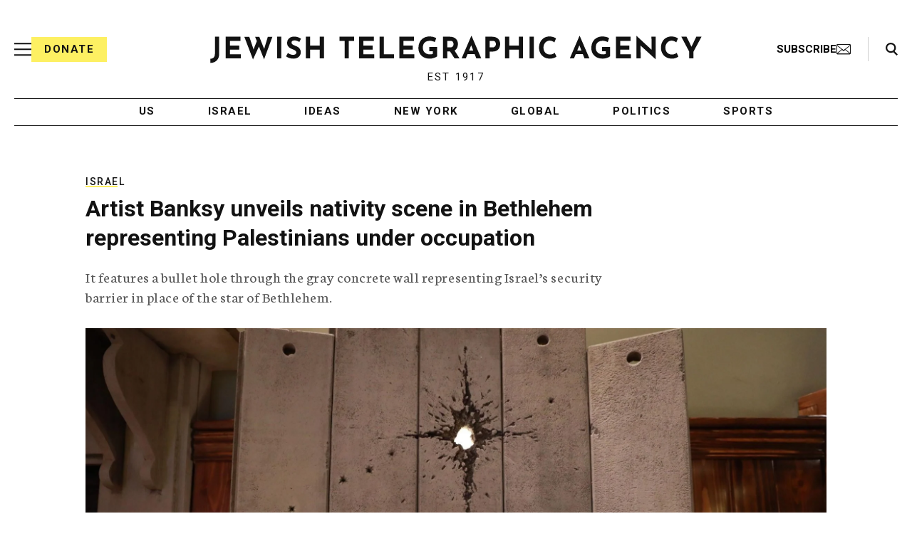

--- FILE ---
content_type: text/html; charset=utf-8
request_url: https://www.google.com/recaptcha/api2/anchor?ar=1&k=6Ld6pAMsAAAAAF2zZeBfcXtFUp1rPN8jbTR9-ads&co=aHR0cHM6Ly93d3cuanRhLm9yZzo0NDM.&hl=en&v=N67nZn4AqZkNcbeMu4prBgzg&size=normal&anchor-ms=20000&execute-ms=30000&cb=j6c49mpkvgpr
body_size: 49192
content:
<!DOCTYPE HTML><html dir="ltr" lang="en"><head><meta http-equiv="Content-Type" content="text/html; charset=UTF-8">
<meta http-equiv="X-UA-Compatible" content="IE=edge">
<title>reCAPTCHA</title>
<style type="text/css">
/* cyrillic-ext */
@font-face {
  font-family: 'Roboto';
  font-style: normal;
  font-weight: 400;
  font-stretch: 100%;
  src: url(//fonts.gstatic.com/s/roboto/v48/KFO7CnqEu92Fr1ME7kSn66aGLdTylUAMa3GUBHMdazTgWw.woff2) format('woff2');
  unicode-range: U+0460-052F, U+1C80-1C8A, U+20B4, U+2DE0-2DFF, U+A640-A69F, U+FE2E-FE2F;
}
/* cyrillic */
@font-face {
  font-family: 'Roboto';
  font-style: normal;
  font-weight: 400;
  font-stretch: 100%;
  src: url(//fonts.gstatic.com/s/roboto/v48/KFO7CnqEu92Fr1ME7kSn66aGLdTylUAMa3iUBHMdazTgWw.woff2) format('woff2');
  unicode-range: U+0301, U+0400-045F, U+0490-0491, U+04B0-04B1, U+2116;
}
/* greek-ext */
@font-face {
  font-family: 'Roboto';
  font-style: normal;
  font-weight: 400;
  font-stretch: 100%;
  src: url(//fonts.gstatic.com/s/roboto/v48/KFO7CnqEu92Fr1ME7kSn66aGLdTylUAMa3CUBHMdazTgWw.woff2) format('woff2');
  unicode-range: U+1F00-1FFF;
}
/* greek */
@font-face {
  font-family: 'Roboto';
  font-style: normal;
  font-weight: 400;
  font-stretch: 100%;
  src: url(//fonts.gstatic.com/s/roboto/v48/KFO7CnqEu92Fr1ME7kSn66aGLdTylUAMa3-UBHMdazTgWw.woff2) format('woff2');
  unicode-range: U+0370-0377, U+037A-037F, U+0384-038A, U+038C, U+038E-03A1, U+03A3-03FF;
}
/* math */
@font-face {
  font-family: 'Roboto';
  font-style: normal;
  font-weight: 400;
  font-stretch: 100%;
  src: url(//fonts.gstatic.com/s/roboto/v48/KFO7CnqEu92Fr1ME7kSn66aGLdTylUAMawCUBHMdazTgWw.woff2) format('woff2');
  unicode-range: U+0302-0303, U+0305, U+0307-0308, U+0310, U+0312, U+0315, U+031A, U+0326-0327, U+032C, U+032F-0330, U+0332-0333, U+0338, U+033A, U+0346, U+034D, U+0391-03A1, U+03A3-03A9, U+03B1-03C9, U+03D1, U+03D5-03D6, U+03F0-03F1, U+03F4-03F5, U+2016-2017, U+2034-2038, U+203C, U+2040, U+2043, U+2047, U+2050, U+2057, U+205F, U+2070-2071, U+2074-208E, U+2090-209C, U+20D0-20DC, U+20E1, U+20E5-20EF, U+2100-2112, U+2114-2115, U+2117-2121, U+2123-214F, U+2190, U+2192, U+2194-21AE, U+21B0-21E5, U+21F1-21F2, U+21F4-2211, U+2213-2214, U+2216-22FF, U+2308-230B, U+2310, U+2319, U+231C-2321, U+2336-237A, U+237C, U+2395, U+239B-23B7, U+23D0, U+23DC-23E1, U+2474-2475, U+25AF, U+25B3, U+25B7, U+25BD, U+25C1, U+25CA, U+25CC, U+25FB, U+266D-266F, U+27C0-27FF, U+2900-2AFF, U+2B0E-2B11, U+2B30-2B4C, U+2BFE, U+3030, U+FF5B, U+FF5D, U+1D400-1D7FF, U+1EE00-1EEFF;
}
/* symbols */
@font-face {
  font-family: 'Roboto';
  font-style: normal;
  font-weight: 400;
  font-stretch: 100%;
  src: url(//fonts.gstatic.com/s/roboto/v48/KFO7CnqEu92Fr1ME7kSn66aGLdTylUAMaxKUBHMdazTgWw.woff2) format('woff2');
  unicode-range: U+0001-000C, U+000E-001F, U+007F-009F, U+20DD-20E0, U+20E2-20E4, U+2150-218F, U+2190, U+2192, U+2194-2199, U+21AF, U+21E6-21F0, U+21F3, U+2218-2219, U+2299, U+22C4-22C6, U+2300-243F, U+2440-244A, U+2460-24FF, U+25A0-27BF, U+2800-28FF, U+2921-2922, U+2981, U+29BF, U+29EB, U+2B00-2BFF, U+4DC0-4DFF, U+FFF9-FFFB, U+10140-1018E, U+10190-1019C, U+101A0, U+101D0-101FD, U+102E0-102FB, U+10E60-10E7E, U+1D2C0-1D2D3, U+1D2E0-1D37F, U+1F000-1F0FF, U+1F100-1F1AD, U+1F1E6-1F1FF, U+1F30D-1F30F, U+1F315, U+1F31C, U+1F31E, U+1F320-1F32C, U+1F336, U+1F378, U+1F37D, U+1F382, U+1F393-1F39F, U+1F3A7-1F3A8, U+1F3AC-1F3AF, U+1F3C2, U+1F3C4-1F3C6, U+1F3CA-1F3CE, U+1F3D4-1F3E0, U+1F3ED, U+1F3F1-1F3F3, U+1F3F5-1F3F7, U+1F408, U+1F415, U+1F41F, U+1F426, U+1F43F, U+1F441-1F442, U+1F444, U+1F446-1F449, U+1F44C-1F44E, U+1F453, U+1F46A, U+1F47D, U+1F4A3, U+1F4B0, U+1F4B3, U+1F4B9, U+1F4BB, U+1F4BF, U+1F4C8-1F4CB, U+1F4D6, U+1F4DA, U+1F4DF, U+1F4E3-1F4E6, U+1F4EA-1F4ED, U+1F4F7, U+1F4F9-1F4FB, U+1F4FD-1F4FE, U+1F503, U+1F507-1F50B, U+1F50D, U+1F512-1F513, U+1F53E-1F54A, U+1F54F-1F5FA, U+1F610, U+1F650-1F67F, U+1F687, U+1F68D, U+1F691, U+1F694, U+1F698, U+1F6AD, U+1F6B2, U+1F6B9-1F6BA, U+1F6BC, U+1F6C6-1F6CF, U+1F6D3-1F6D7, U+1F6E0-1F6EA, U+1F6F0-1F6F3, U+1F6F7-1F6FC, U+1F700-1F7FF, U+1F800-1F80B, U+1F810-1F847, U+1F850-1F859, U+1F860-1F887, U+1F890-1F8AD, U+1F8B0-1F8BB, U+1F8C0-1F8C1, U+1F900-1F90B, U+1F93B, U+1F946, U+1F984, U+1F996, U+1F9E9, U+1FA00-1FA6F, U+1FA70-1FA7C, U+1FA80-1FA89, U+1FA8F-1FAC6, U+1FACE-1FADC, U+1FADF-1FAE9, U+1FAF0-1FAF8, U+1FB00-1FBFF;
}
/* vietnamese */
@font-face {
  font-family: 'Roboto';
  font-style: normal;
  font-weight: 400;
  font-stretch: 100%;
  src: url(//fonts.gstatic.com/s/roboto/v48/KFO7CnqEu92Fr1ME7kSn66aGLdTylUAMa3OUBHMdazTgWw.woff2) format('woff2');
  unicode-range: U+0102-0103, U+0110-0111, U+0128-0129, U+0168-0169, U+01A0-01A1, U+01AF-01B0, U+0300-0301, U+0303-0304, U+0308-0309, U+0323, U+0329, U+1EA0-1EF9, U+20AB;
}
/* latin-ext */
@font-face {
  font-family: 'Roboto';
  font-style: normal;
  font-weight: 400;
  font-stretch: 100%;
  src: url(//fonts.gstatic.com/s/roboto/v48/KFO7CnqEu92Fr1ME7kSn66aGLdTylUAMa3KUBHMdazTgWw.woff2) format('woff2');
  unicode-range: U+0100-02BA, U+02BD-02C5, U+02C7-02CC, U+02CE-02D7, U+02DD-02FF, U+0304, U+0308, U+0329, U+1D00-1DBF, U+1E00-1E9F, U+1EF2-1EFF, U+2020, U+20A0-20AB, U+20AD-20C0, U+2113, U+2C60-2C7F, U+A720-A7FF;
}
/* latin */
@font-face {
  font-family: 'Roboto';
  font-style: normal;
  font-weight: 400;
  font-stretch: 100%;
  src: url(//fonts.gstatic.com/s/roboto/v48/KFO7CnqEu92Fr1ME7kSn66aGLdTylUAMa3yUBHMdazQ.woff2) format('woff2');
  unicode-range: U+0000-00FF, U+0131, U+0152-0153, U+02BB-02BC, U+02C6, U+02DA, U+02DC, U+0304, U+0308, U+0329, U+2000-206F, U+20AC, U+2122, U+2191, U+2193, U+2212, U+2215, U+FEFF, U+FFFD;
}
/* cyrillic-ext */
@font-face {
  font-family: 'Roboto';
  font-style: normal;
  font-weight: 500;
  font-stretch: 100%;
  src: url(//fonts.gstatic.com/s/roboto/v48/KFO7CnqEu92Fr1ME7kSn66aGLdTylUAMa3GUBHMdazTgWw.woff2) format('woff2');
  unicode-range: U+0460-052F, U+1C80-1C8A, U+20B4, U+2DE0-2DFF, U+A640-A69F, U+FE2E-FE2F;
}
/* cyrillic */
@font-face {
  font-family: 'Roboto';
  font-style: normal;
  font-weight: 500;
  font-stretch: 100%;
  src: url(//fonts.gstatic.com/s/roboto/v48/KFO7CnqEu92Fr1ME7kSn66aGLdTylUAMa3iUBHMdazTgWw.woff2) format('woff2');
  unicode-range: U+0301, U+0400-045F, U+0490-0491, U+04B0-04B1, U+2116;
}
/* greek-ext */
@font-face {
  font-family: 'Roboto';
  font-style: normal;
  font-weight: 500;
  font-stretch: 100%;
  src: url(//fonts.gstatic.com/s/roboto/v48/KFO7CnqEu92Fr1ME7kSn66aGLdTylUAMa3CUBHMdazTgWw.woff2) format('woff2');
  unicode-range: U+1F00-1FFF;
}
/* greek */
@font-face {
  font-family: 'Roboto';
  font-style: normal;
  font-weight: 500;
  font-stretch: 100%;
  src: url(//fonts.gstatic.com/s/roboto/v48/KFO7CnqEu92Fr1ME7kSn66aGLdTylUAMa3-UBHMdazTgWw.woff2) format('woff2');
  unicode-range: U+0370-0377, U+037A-037F, U+0384-038A, U+038C, U+038E-03A1, U+03A3-03FF;
}
/* math */
@font-face {
  font-family: 'Roboto';
  font-style: normal;
  font-weight: 500;
  font-stretch: 100%;
  src: url(//fonts.gstatic.com/s/roboto/v48/KFO7CnqEu92Fr1ME7kSn66aGLdTylUAMawCUBHMdazTgWw.woff2) format('woff2');
  unicode-range: U+0302-0303, U+0305, U+0307-0308, U+0310, U+0312, U+0315, U+031A, U+0326-0327, U+032C, U+032F-0330, U+0332-0333, U+0338, U+033A, U+0346, U+034D, U+0391-03A1, U+03A3-03A9, U+03B1-03C9, U+03D1, U+03D5-03D6, U+03F0-03F1, U+03F4-03F5, U+2016-2017, U+2034-2038, U+203C, U+2040, U+2043, U+2047, U+2050, U+2057, U+205F, U+2070-2071, U+2074-208E, U+2090-209C, U+20D0-20DC, U+20E1, U+20E5-20EF, U+2100-2112, U+2114-2115, U+2117-2121, U+2123-214F, U+2190, U+2192, U+2194-21AE, U+21B0-21E5, U+21F1-21F2, U+21F4-2211, U+2213-2214, U+2216-22FF, U+2308-230B, U+2310, U+2319, U+231C-2321, U+2336-237A, U+237C, U+2395, U+239B-23B7, U+23D0, U+23DC-23E1, U+2474-2475, U+25AF, U+25B3, U+25B7, U+25BD, U+25C1, U+25CA, U+25CC, U+25FB, U+266D-266F, U+27C0-27FF, U+2900-2AFF, U+2B0E-2B11, U+2B30-2B4C, U+2BFE, U+3030, U+FF5B, U+FF5D, U+1D400-1D7FF, U+1EE00-1EEFF;
}
/* symbols */
@font-face {
  font-family: 'Roboto';
  font-style: normal;
  font-weight: 500;
  font-stretch: 100%;
  src: url(//fonts.gstatic.com/s/roboto/v48/KFO7CnqEu92Fr1ME7kSn66aGLdTylUAMaxKUBHMdazTgWw.woff2) format('woff2');
  unicode-range: U+0001-000C, U+000E-001F, U+007F-009F, U+20DD-20E0, U+20E2-20E4, U+2150-218F, U+2190, U+2192, U+2194-2199, U+21AF, U+21E6-21F0, U+21F3, U+2218-2219, U+2299, U+22C4-22C6, U+2300-243F, U+2440-244A, U+2460-24FF, U+25A0-27BF, U+2800-28FF, U+2921-2922, U+2981, U+29BF, U+29EB, U+2B00-2BFF, U+4DC0-4DFF, U+FFF9-FFFB, U+10140-1018E, U+10190-1019C, U+101A0, U+101D0-101FD, U+102E0-102FB, U+10E60-10E7E, U+1D2C0-1D2D3, U+1D2E0-1D37F, U+1F000-1F0FF, U+1F100-1F1AD, U+1F1E6-1F1FF, U+1F30D-1F30F, U+1F315, U+1F31C, U+1F31E, U+1F320-1F32C, U+1F336, U+1F378, U+1F37D, U+1F382, U+1F393-1F39F, U+1F3A7-1F3A8, U+1F3AC-1F3AF, U+1F3C2, U+1F3C4-1F3C6, U+1F3CA-1F3CE, U+1F3D4-1F3E0, U+1F3ED, U+1F3F1-1F3F3, U+1F3F5-1F3F7, U+1F408, U+1F415, U+1F41F, U+1F426, U+1F43F, U+1F441-1F442, U+1F444, U+1F446-1F449, U+1F44C-1F44E, U+1F453, U+1F46A, U+1F47D, U+1F4A3, U+1F4B0, U+1F4B3, U+1F4B9, U+1F4BB, U+1F4BF, U+1F4C8-1F4CB, U+1F4D6, U+1F4DA, U+1F4DF, U+1F4E3-1F4E6, U+1F4EA-1F4ED, U+1F4F7, U+1F4F9-1F4FB, U+1F4FD-1F4FE, U+1F503, U+1F507-1F50B, U+1F50D, U+1F512-1F513, U+1F53E-1F54A, U+1F54F-1F5FA, U+1F610, U+1F650-1F67F, U+1F687, U+1F68D, U+1F691, U+1F694, U+1F698, U+1F6AD, U+1F6B2, U+1F6B9-1F6BA, U+1F6BC, U+1F6C6-1F6CF, U+1F6D3-1F6D7, U+1F6E0-1F6EA, U+1F6F0-1F6F3, U+1F6F7-1F6FC, U+1F700-1F7FF, U+1F800-1F80B, U+1F810-1F847, U+1F850-1F859, U+1F860-1F887, U+1F890-1F8AD, U+1F8B0-1F8BB, U+1F8C0-1F8C1, U+1F900-1F90B, U+1F93B, U+1F946, U+1F984, U+1F996, U+1F9E9, U+1FA00-1FA6F, U+1FA70-1FA7C, U+1FA80-1FA89, U+1FA8F-1FAC6, U+1FACE-1FADC, U+1FADF-1FAE9, U+1FAF0-1FAF8, U+1FB00-1FBFF;
}
/* vietnamese */
@font-face {
  font-family: 'Roboto';
  font-style: normal;
  font-weight: 500;
  font-stretch: 100%;
  src: url(//fonts.gstatic.com/s/roboto/v48/KFO7CnqEu92Fr1ME7kSn66aGLdTylUAMa3OUBHMdazTgWw.woff2) format('woff2');
  unicode-range: U+0102-0103, U+0110-0111, U+0128-0129, U+0168-0169, U+01A0-01A1, U+01AF-01B0, U+0300-0301, U+0303-0304, U+0308-0309, U+0323, U+0329, U+1EA0-1EF9, U+20AB;
}
/* latin-ext */
@font-face {
  font-family: 'Roboto';
  font-style: normal;
  font-weight: 500;
  font-stretch: 100%;
  src: url(//fonts.gstatic.com/s/roboto/v48/KFO7CnqEu92Fr1ME7kSn66aGLdTylUAMa3KUBHMdazTgWw.woff2) format('woff2');
  unicode-range: U+0100-02BA, U+02BD-02C5, U+02C7-02CC, U+02CE-02D7, U+02DD-02FF, U+0304, U+0308, U+0329, U+1D00-1DBF, U+1E00-1E9F, U+1EF2-1EFF, U+2020, U+20A0-20AB, U+20AD-20C0, U+2113, U+2C60-2C7F, U+A720-A7FF;
}
/* latin */
@font-face {
  font-family: 'Roboto';
  font-style: normal;
  font-weight: 500;
  font-stretch: 100%;
  src: url(//fonts.gstatic.com/s/roboto/v48/KFO7CnqEu92Fr1ME7kSn66aGLdTylUAMa3yUBHMdazQ.woff2) format('woff2');
  unicode-range: U+0000-00FF, U+0131, U+0152-0153, U+02BB-02BC, U+02C6, U+02DA, U+02DC, U+0304, U+0308, U+0329, U+2000-206F, U+20AC, U+2122, U+2191, U+2193, U+2212, U+2215, U+FEFF, U+FFFD;
}
/* cyrillic-ext */
@font-face {
  font-family: 'Roboto';
  font-style: normal;
  font-weight: 900;
  font-stretch: 100%;
  src: url(//fonts.gstatic.com/s/roboto/v48/KFO7CnqEu92Fr1ME7kSn66aGLdTylUAMa3GUBHMdazTgWw.woff2) format('woff2');
  unicode-range: U+0460-052F, U+1C80-1C8A, U+20B4, U+2DE0-2DFF, U+A640-A69F, U+FE2E-FE2F;
}
/* cyrillic */
@font-face {
  font-family: 'Roboto';
  font-style: normal;
  font-weight: 900;
  font-stretch: 100%;
  src: url(//fonts.gstatic.com/s/roboto/v48/KFO7CnqEu92Fr1ME7kSn66aGLdTylUAMa3iUBHMdazTgWw.woff2) format('woff2');
  unicode-range: U+0301, U+0400-045F, U+0490-0491, U+04B0-04B1, U+2116;
}
/* greek-ext */
@font-face {
  font-family: 'Roboto';
  font-style: normal;
  font-weight: 900;
  font-stretch: 100%;
  src: url(//fonts.gstatic.com/s/roboto/v48/KFO7CnqEu92Fr1ME7kSn66aGLdTylUAMa3CUBHMdazTgWw.woff2) format('woff2');
  unicode-range: U+1F00-1FFF;
}
/* greek */
@font-face {
  font-family: 'Roboto';
  font-style: normal;
  font-weight: 900;
  font-stretch: 100%;
  src: url(//fonts.gstatic.com/s/roboto/v48/KFO7CnqEu92Fr1ME7kSn66aGLdTylUAMa3-UBHMdazTgWw.woff2) format('woff2');
  unicode-range: U+0370-0377, U+037A-037F, U+0384-038A, U+038C, U+038E-03A1, U+03A3-03FF;
}
/* math */
@font-face {
  font-family: 'Roboto';
  font-style: normal;
  font-weight: 900;
  font-stretch: 100%;
  src: url(//fonts.gstatic.com/s/roboto/v48/KFO7CnqEu92Fr1ME7kSn66aGLdTylUAMawCUBHMdazTgWw.woff2) format('woff2');
  unicode-range: U+0302-0303, U+0305, U+0307-0308, U+0310, U+0312, U+0315, U+031A, U+0326-0327, U+032C, U+032F-0330, U+0332-0333, U+0338, U+033A, U+0346, U+034D, U+0391-03A1, U+03A3-03A9, U+03B1-03C9, U+03D1, U+03D5-03D6, U+03F0-03F1, U+03F4-03F5, U+2016-2017, U+2034-2038, U+203C, U+2040, U+2043, U+2047, U+2050, U+2057, U+205F, U+2070-2071, U+2074-208E, U+2090-209C, U+20D0-20DC, U+20E1, U+20E5-20EF, U+2100-2112, U+2114-2115, U+2117-2121, U+2123-214F, U+2190, U+2192, U+2194-21AE, U+21B0-21E5, U+21F1-21F2, U+21F4-2211, U+2213-2214, U+2216-22FF, U+2308-230B, U+2310, U+2319, U+231C-2321, U+2336-237A, U+237C, U+2395, U+239B-23B7, U+23D0, U+23DC-23E1, U+2474-2475, U+25AF, U+25B3, U+25B7, U+25BD, U+25C1, U+25CA, U+25CC, U+25FB, U+266D-266F, U+27C0-27FF, U+2900-2AFF, U+2B0E-2B11, U+2B30-2B4C, U+2BFE, U+3030, U+FF5B, U+FF5D, U+1D400-1D7FF, U+1EE00-1EEFF;
}
/* symbols */
@font-face {
  font-family: 'Roboto';
  font-style: normal;
  font-weight: 900;
  font-stretch: 100%;
  src: url(//fonts.gstatic.com/s/roboto/v48/KFO7CnqEu92Fr1ME7kSn66aGLdTylUAMaxKUBHMdazTgWw.woff2) format('woff2');
  unicode-range: U+0001-000C, U+000E-001F, U+007F-009F, U+20DD-20E0, U+20E2-20E4, U+2150-218F, U+2190, U+2192, U+2194-2199, U+21AF, U+21E6-21F0, U+21F3, U+2218-2219, U+2299, U+22C4-22C6, U+2300-243F, U+2440-244A, U+2460-24FF, U+25A0-27BF, U+2800-28FF, U+2921-2922, U+2981, U+29BF, U+29EB, U+2B00-2BFF, U+4DC0-4DFF, U+FFF9-FFFB, U+10140-1018E, U+10190-1019C, U+101A0, U+101D0-101FD, U+102E0-102FB, U+10E60-10E7E, U+1D2C0-1D2D3, U+1D2E0-1D37F, U+1F000-1F0FF, U+1F100-1F1AD, U+1F1E6-1F1FF, U+1F30D-1F30F, U+1F315, U+1F31C, U+1F31E, U+1F320-1F32C, U+1F336, U+1F378, U+1F37D, U+1F382, U+1F393-1F39F, U+1F3A7-1F3A8, U+1F3AC-1F3AF, U+1F3C2, U+1F3C4-1F3C6, U+1F3CA-1F3CE, U+1F3D4-1F3E0, U+1F3ED, U+1F3F1-1F3F3, U+1F3F5-1F3F7, U+1F408, U+1F415, U+1F41F, U+1F426, U+1F43F, U+1F441-1F442, U+1F444, U+1F446-1F449, U+1F44C-1F44E, U+1F453, U+1F46A, U+1F47D, U+1F4A3, U+1F4B0, U+1F4B3, U+1F4B9, U+1F4BB, U+1F4BF, U+1F4C8-1F4CB, U+1F4D6, U+1F4DA, U+1F4DF, U+1F4E3-1F4E6, U+1F4EA-1F4ED, U+1F4F7, U+1F4F9-1F4FB, U+1F4FD-1F4FE, U+1F503, U+1F507-1F50B, U+1F50D, U+1F512-1F513, U+1F53E-1F54A, U+1F54F-1F5FA, U+1F610, U+1F650-1F67F, U+1F687, U+1F68D, U+1F691, U+1F694, U+1F698, U+1F6AD, U+1F6B2, U+1F6B9-1F6BA, U+1F6BC, U+1F6C6-1F6CF, U+1F6D3-1F6D7, U+1F6E0-1F6EA, U+1F6F0-1F6F3, U+1F6F7-1F6FC, U+1F700-1F7FF, U+1F800-1F80B, U+1F810-1F847, U+1F850-1F859, U+1F860-1F887, U+1F890-1F8AD, U+1F8B0-1F8BB, U+1F8C0-1F8C1, U+1F900-1F90B, U+1F93B, U+1F946, U+1F984, U+1F996, U+1F9E9, U+1FA00-1FA6F, U+1FA70-1FA7C, U+1FA80-1FA89, U+1FA8F-1FAC6, U+1FACE-1FADC, U+1FADF-1FAE9, U+1FAF0-1FAF8, U+1FB00-1FBFF;
}
/* vietnamese */
@font-face {
  font-family: 'Roboto';
  font-style: normal;
  font-weight: 900;
  font-stretch: 100%;
  src: url(//fonts.gstatic.com/s/roboto/v48/KFO7CnqEu92Fr1ME7kSn66aGLdTylUAMa3OUBHMdazTgWw.woff2) format('woff2');
  unicode-range: U+0102-0103, U+0110-0111, U+0128-0129, U+0168-0169, U+01A0-01A1, U+01AF-01B0, U+0300-0301, U+0303-0304, U+0308-0309, U+0323, U+0329, U+1EA0-1EF9, U+20AB;
}
/* latin-ext */
@font-face {
  font-family: 'Roboto';
  font-style: normal;
  font-weight: 900;
  font-stretch: 100%;
  src: url(//fonts.gstatic.com/s/roboto/v48/KFO7CnqEu92Fr1ME7kSn66aGLdTylUAMa3KUBHMdazTgWw.woff2) format('woff2');
  unicode-range: U+0100-02BA, U+02BD-02C5, U+02C7-02CC, U+02CE-02D7, U+02DD-02FF, U+0304, U+0308, U+0329, U+1D00-1DBF, U+1E00-1E9F, U+1EF2-1EFF, U+2020, U+20A0-20AB, U+20AD-20C0, U+2113, U+2C60-2C7F, U+A720-A7FF;
}
/* latin */
@font-face {
  font-family: 'Roboto';
  font-style: normal;
  font-weight: 900;
  font-stretch: 100%;
  src: url(//fonts.gstatic.com/s/roboto/v48/KFO7CnqEu92Fr1ME7kSn66aGLdTylUAMa3yUBHMdazQ.woff2) format('woff2');
  unicode-range: U+0000-00FF, U+0131, U+0152-0153, U+02BB-02BC, U+02C6, U+02DA, U+02DC, U+0304, U+0308, U+0329, U+2000-206F, U+20AC, U+2122, U+2191, U+2193, U+2212, U+2215, U+FEFF, U+FFFD;
}

</style>
<link rel="stylesheet" type="text/css" href="https://www.gstatic.com/recaptcha/releases/N67nZn4AqZkNcbeMu4prBgzg/styles__ltr.css">
<script nonce="16hGWEkHzVROP85Nz34nHA" type="text/javascript">window['__recaptcha_api'] = 'https://www.google.com/recaptcha/api2/';</script>
<script type="text/javascript" src="https://www.gstatic.com/recaptcha/releases/N67nZn4AqZkNcbeMu4prBgzg/recaptcha__en.js" nonce="16hGWEkHzVROP85Nz34nHA">
      
    </script></head>
<body><div id="rc-anchor-alert" class="rc-anchor-alert"></div>
<input type="hidden" id="recaptcha-token" value="[base64]">
<script type="text/javascript" nonce="16hGWEkHzVROP85Nz34nHA">
      recaptcha.anchor.Main.init("[\x22ainput\x22,[\x22bgdata\x22,\x22\x22,\[base64]/[base64]/[base64]/[base64]/[base64]/UltsKytdPUU6KEU8MjA0OD9SW2wrK109RT4+NnwxOTI6KChFJjY0NTEyKT09NTUyOTYmJk0rMTxjLmxlbmd0aCYmKGMuY2hhckNvZGVBdChNKzEpJjY0NTEyKT09NTYzMjA/[base64]/[base64]/[base64]/[base64]/[base64]/[base64]/[base64]\x22,\[base64]\\u003d\\u003d\x22,\x22YMK1McKHwrfCo8KDOxDCoCVew6jDkcKHwqHDjsK2wpctw6AGwqTDkMO/w6rDkcKLNcKrXjDDrsKZEcKCdW/[base64]/ChR7ChybCqG8NZTvCtX7DuMOKcVYjw594wpvCj29tSTY7VsKOLh3CgMO2bsO6wpFnfsO8w4ojw5zDuMOVw68lw5INw4Mib8KEw6M5FlrDmhxmwpYyw5bChMOGNSQlTMOFIR/DkXzCsD16BRczwoB3wqDChBjDrCHDvUR9woLCnH3Dk0l6wosFwrrChDfDnMK2w74nBHkhL8KSw7XCnsOWw6bDrsOywoHCtkI1asOqw65Uw5PDocK5BVVywpvDo1AtRcKmw6LCt8O2JMOhwqAKEcONAsKUandTw4EWHMO8w6HDixfCqsO2aCQDXxYFw7/CkQBJwqLDjA5IU8KDwq1gRsO0w77DllnDr8OlwrXDumtdNibDksK8K1HDtGhHKR/DqMOmwoPDi8O7wrPCqALCtsKEJiTChsKPwpokw7vDpm5Mw78eEcKHbsKjwrzDmMKYZk1fw5/DhwY1YCJyUsKcw5pDXcOLwrPCiW/DgQt8T8O0BhfCm8OnworDpsKIwqfDuUtpQRgiYDVnFsK3w4xHTFnDqMKADcK+SyTCgyrCryTCh8OPw5rCuifDlsKjwqPCoMOoEMOXM8OgDFHCp1otc8K2w7XDiMKywpHDvcKvw6F9wpBhw4DDhcKAVsKKwp/[base64]/CjcOJSzfCnCMhwrfCnFwxwpJUw6zDicKAw6IIP8O2wpHDqFzDrm7DvMKcMkt3acOpw5LDjMKiCWV5w4zCk8KdwqVcL8Oww5XDl0hcw7rDiRc6wpXDhyo2wpR9A8K2wr0kw5llaMOxe2jCgytdd8K+wpTCkcOAw5HCvsO1w6VGZi/CjMOowp3CgztoQMOGw6ZvZ8OZw5ZuZMOHw5LDpAp8w41iwrDCiS90YcOWwr3DosOSM8KZwrnDlMK6fsOUwoDChyFzATYpeBPCiMOKw4FkNMOQITJww4fDmV/Dl0vDkU4BRMK3w7QDcsKawrU9w5XDuMO9D2rDi8Kzem7DpU3CkcO8P8O5w7rCvWwhw5nCqsObw6/DsMKOwqTCikU1MMOFIRJmw6jCnsKkwo7DlcOkwrzDq8KHw4Ylw699S8KPw6TCuQclcEoKw7chScKawpbCpMKUw7dswo7CjcOiRMOiwqvClcO5Z3bDnsK2wqIZw6oLwpFVJEYgwp9bC1kQCsKUR1bDhnsPCU47w4XDuMOaWcOiVMO6w4guw7NLw6/ClMKRwrXCksKgCh3DuAzDkygRTyTCjsORwoMnZBh8w6jCqUp0wrjCi8KBAMO+wo1Ew5xTwqJ/wr1vwrfDpFXCsg7DhzrDmwTCqwYmPcOLIcK1XH3DpRjDligMBMKXwprCjcOww6Y+QsOfKcO3wqXCqMK2IGDDj8OHwpw1wpwew4/CmsOTQXTCkcKoJcO+w6fCm8KTw7UQwrYBGQPDpsK2UHrCoRXCj2Y7XHYiYsKKwq/CrmdlHX3DmsKLEcO/P8OXThAKaVQbAi3CtGnCjcKWw5PCnsK3wptrw7jDkx/Co1zCpznCscKUw6XCt8OYwqQWwrUlP39/MEhNw7TCl1rDmQrDknnCjsOWJn1kZn80wpwnwogJd8KSwpxuQGnCjsK5w4HCo8KddsKGRMKEw6jDi8KhwprDgxPCssOZw4/DmMKeWXMqwrrCtcO0wqzCmBs7wqrDhcKFwoPClhkCwr5BecKwCh7ClMK4w4URc8OmIHvDuXx0KGRQfsKGw7RTKAHDr0zCn3dQJg45TzLCm8O2wprDryzCqisPNjFzwqp/JVRvw7fCvcKAwqZZwqh8w7XDjMOlwoYow5kswq/DjQjClgjCgMKaw7XDgT/[base64]/CrMO9UEfCmknDsQ/Dh8OcwrxswrTDuREPw5Z6wp9UPMKiwpzChhzDkcKzEcK+FgdeP8KwFSfCjcOmKxdROcKRf8Kxw6VWwrHCujBaMMOywoUUcgnDgMKvw5DDmsKSwodSw4XCt3keXsKZw51KfRTDicKoa8KjwobDmMOFSMOYacKwwo9EYX0dwq/DgDgKVMOfwqzCmDE6VcKUwopEwqUsJzg/wp98GDk8wp5Hwq0RazEzwrvDs8O0wrI0wqhHHy3DgMOxAgzDlMKPJMO1wo7Dvh0rZcKMwoZtwqRFw6tEwp8hKmfDrhrDoMKdH8Orw7Q7d8KswoPCrsOWwpw6wog0YgYawqDDgMOwJxdjRlDCnMKiw65hw5MEWmQfw5/[base64]/[base64]/OsOAVMK7EyghQsO3SMOHYgvClyZjW8Omw5PDjcKvw6fCu1Vawr00w6onwoJSwoDCjh7DvBgSw5nDpjTCgcOsVkglwod+wrgAw68iJsKqw7YRIsKpwo/CosK8WsKCUXBEw4rChMKUfy9IJyzCoMKtw4LDnT/DjwLCm8KmEg7DvsOMw7DCoywbcMOzwrIva1IKLsOpw4bCliHDi29KwpFdRMKjCB5pwrnDsMO/VWQyYSTDtcKOKSnCoxTCqsKnScOxXV0Zwo4KUsKDwo3CmW15B8OWMsKpLGTCnMO/[base64]/CmMKKwpjDjcOjACbDrzI1XsO+KCDCmMO8OMOqTmfDpcOrWMObJcKXwr7DojYiw5Q0wpfDtsOEwo1VRFTDmsO9w5B5Ewx2w6A2TsOyMiLDicOLdFt/w7vCqGsoFMKdJ2LDrcONwpDCkTDCsETCi8Knw77CokI0S8KrGnvCmGrDgsKEwoV2wpHDiMKCwrYvOGjDhjsGwoFdJ8OXQipTV8Oxw7hxecOdw6LDmcOgak7DocO7w4DCoUXDvcKaw5XCh8KHwoA6wqx7RFtBw6vCpBJNecK+w7zCn8KdbMOOw6/DpMKqwqJjSF9FEcK6OsKfwpoaJ8OUY8OGBsOpw7/DmVLCmy7DqMKSwrbDhMKDwqJlesOlwo7Dlmo0AjXCtRA7w78VwoUNwq7Ct3rCs8Oyw6jDul11wqXDucO0IATCqMONw5J/wqfChy8yw7NPwpAdw5ZQw5bChMOYFMOow7MswoIEK8OwXMKFZgXDnmbCnMORc8K+acKrwrp7w4hHEMOLw7l+wpRwwoMxD8ODw6nCnsOTBE0hw5hNw7/DjMOSYMOww5HCt8KfwrxVwq/[base64]/w4DCpcOtwrIQw5LCrsOuwq7DmBAuYxZaeRdLHW7DmsOQw5TCu8O9aihSDRfClsKrP2tOw7lIRGddwqQmSypNIMKdw7rCsw89KcORaMOfe8K3w55Cw7bDvBtiw4PDq8O5fcOXBMKHI8O9wrBIRBrCmU3DncKgHsO/[base64]/DvsOjVRHDmsKtw59Ow7zDnVpIwoJLa8Krwq/CusK9PsKHGzTChCpfSlzCrsKBD3jDpWHDpcOgwoPCtsOtw4Q9YxTCqmXCknAYwpFmYMKhJ8KsC13Dj8KHw58PwoJpKXjClxLDvsK5Thw1Fzwad1vDhcORwqYfw7jClsK1wrkoOwcsDEcPXsO0DMOdw7N0esKJw6s4woNQwqPDqQ/DvAjCpsK/[base64]/w7/[base64]/dsOOPMOAw77DmcKvfmHCl8KBSzJTSElaw6vCojXDjFTCv0MrcsKmbinCj1leQMKmHcOlPsOuw63DtMKDNXIvw4nCjMOWw7kuWh1xYHLDjx5jw77CjsKvVmXCrll5CjPDs0/CncOeM18/[base64]/CimXCq8KIwoAIZMKRw7QNe2PCvSgcN8OwV8OCJcORRMKtS1fDtjrDv0TDj0XDhnTDh8Kvw5RCwrtLwoDCmsOaw5fCmkE9w4wPDMKKw53Dm8K5wpXDmQk7asKGRsKfw4kPDj/Dq8Otwo4zNcKcUcOpKFPDvMKcw7V6OApNXx/CrQ/DgcKgGDLDu2h2w6PCrBrDjBfDr8KZP1TDuz/CosKZem0Uw74/w4c5O8OSfgAJw6rCsUfCtsK8G2nCoFXCo21wwo3DqlnCocOxwqvCiD1NYMKrVcK1w59JSsO2w5MHUcOVwqPCqhk7TB4lQm3DqRQhwqQFZRg6bh8mw70uwrLCuBtFesOzYgTCkn/CuETCtMKpZ8KawrlXSyRcwrwwWl0zZcOQV2EBwonDtjJJwrduGMOSIHAmIcOxwqbDl8O6wrfCncOLSsOVw40OS8KBwozDncKpwofCgk8xQ0fDtW0ww4LDjnvCuG0LwpQvbcOpw6TCjsKdwpTCl8O8Gk/DsSIgw6zDsMOgK8K0w5YTw6/DmFjDgjjDpk7Cj152YcOSRh7Dtixqw4/Dg34/[base64]/DkgBqwpLClsOzGcKtSz98W07CuMK9JsO+MMKfAV3Cq8KVNcKRHGzDvyXDn8K8FsK2wqsowovCicOgw4LDlD4sY1/DrWEWwpnClMKoMsOkw47DqUvCoMKcwrbCkMK/DVrDl8ORKUY5w5E0CGXCpMOGw63DssO2AVNjw5E6w5fDhANew6gYT2nCjglMw4fDvHHDkgHDv8O1WXvDjcKCwq3DlMKTwrEwaz0aw40bPMOYVsOxAG7CtMKBwqnCgMKgHMOMwrwPL8Ovwq/[base64]/DkEHCoMKow7TChg7DhMKLbcOaw5MpUHzCs8KFFjp5w7k2wpLCoMOxw6zCpsKrccOtw4ICTmzCmcKjacKbPsOESMOLw7zCu3TCjMKzw5HCj29pN0tVw51NUgnCjsKjAHtsPVEYw7Idw5rDgMO5IB3CgcOsVkbDq8Oew4HCq2fCrMOyRMOefsKqwotswo1vw7vCqCTCml/Cs8KKwr1Hfm17H8KWwoTDuHLCi8KpHhHDnHoswrLCiMOdwqwWwobDtcOLwrnDjk/Dj1pkDHjClyALN8KlasORw4YQCMKuS8OQE1sFw4LCrcO+UDTCjsKSwp0yUnDDssOhw45kwqsQLMObGMKNEQ/CknZsNcKYw7TDiwshccOgAMOiw4wtXsOLwpA7GiEPwoRtO1jClcKHw5FFZVXDgC5eeSfDqxxYUcO6wq7ClzQXw73CnMK3w6IGLsKkw4LCtsKxJcOUw5TDg2fDsBA8eMKzwrQ5w51rNcK0wqE8YcKUw43Cp3ZNKBfDpCBKWlZxw7jCgy/Cm8KVw6LDm3ZeIcKfPgbCsH7CiQPDlxvCvR/Dp8KuwqvDvDJUw5ENBsKcw6rCuH7ClMKdUMOswrrDkRwRUEDDjMOdwr/DvUoRO0rCs8KhSMKmwrdewoDDu8Khe27CkXzDlBnCoMKUwp7DqFtPcsO3L8OiJ8K4woBIwrLCnRTDvcOJw74IPMO+T8KtaMKRXMKDwqBywqVvw699UMK/wqvDk8OYwo9LwrnDisOmw4F/wqUcwqENw4vDhHtmw4wGw4LDiMKqwpzCnB7CsUvCrSTDhADDrsOkwqHDlsOPwrpHLX8YMBFock3DmB/[base64]/DjsKMLcONw5ZEwoHDvAvClcKEcRQVDyMZwrsoRC0rw4VCwpV+HcOBPcKdwqgmMkzCiyjDn3TClMOlwpF/[base64]/[base64]/CmEbCoMKFI8Ofw73CjBIXVDHCkggGwoHDrsKLT8OZT8KLMMKdw6HDtVnClcOawqXCn8KZJ3FKw5fCn8OQwoXCsx0IbMO/[base64]/wp0cWsKBQ8OfccOCc0xXd8KZMgXDlcO4e8KEXAV5wrvDncOxwoHDk8KeAUMsw7QIOjnDrEHCp8O/FsOpwovDpRXDt8Oxw4dAw6c/w7tAwqlWw47CjBlRw6Y5ajJUwoHDqcKsw5/DpMK9wpLDs8Kjw4QFZWEgacKpw6sTcmMqHn59ElvDsMKOw48eLMKbw5ooTsOFSRPDjxHDucKwwqfDl1kew4fCky1APMK5w7rDihsBC8ObPlnCqcKRw6/Dg8KlLcOxVcOxwp7DkzDCsDwmNizDsMOvGcKhw6rCv27DlcOkw69Kw7TDqEfCmH7CqsOpbsObw40+YcO9w5bDkMO1w5xYwqTDiVHCulBNb2A7N3VAQcO1UiDClH/Do8KTwr3CmsK8wrgrw67Co1FZwoJRw6XDhMKGUkg/QcKwZMOYdMOSwqDDpMO5w6TCknbDiw1+KcOPDsK4ZcKVE8O2w4rDhHIVwq3CoGF+wokXw6wewoPCgcKNwqPDp3/Cr1DDhMOvJjHDlg/[base64]/Dokgow7URJ1nDvB9Cw5ktFxvDkEbDoEvCg1B0MH1LHcKjw70BDMKGKXLCusOQw4jDg8KoYsK2fsOawrHDmzrCnsKfMDFfw7rDqT/[base64]/w6p3wpAXwonCkMKywoLCgDpVw5BcPnLDhsKgwq1qQWUIenw5FGHDuMK6QAkQQSpheMKbHsOPA8OkdzXDscOGDyLClcKJG8KBwpjCpxZcJwY2wrYMfMO/worCqD06DMK/bRPDgsOKwoZIw7M1dsOgAQ/[base64]/DnMOqDhXDlMO3w4fDncK1IRoNwq3CvRfCkG0ww4kqBsKzw708wr0KV8KRwojCmTvCsy8LwrzCgMKmNBfDjcOSw6svBcKoATbDqE3Dt8ONw5TDmC7CgsKDXw7Cmh/DoA8oXMK5w6Mzw4ARw5wRwodWwpguOn5ARHphcsKow4zDjcK3d0jCmT3CgMKjw79awofCpcKVOwHCk3ZrV8OkDcKbJC3CqHkeIsOFcSTCiVjCpGIXwp85ZWzDinBuwrIkGSHDsk/CtsKLRC7Co0rDln3CmsOhbFRTNUgCw7dRwpZpw6wgLxMAw6/CtMOowqXDkD0dwqYYwrHDmcOww4wIwo3Dk8OdUXUcw5x1bC16wo/CqG5CVMOewrDDpHB5alPCiWhhw4HCpGlJw5DDusOZVS1tWT/DgB/CjglTRy9cwppUw4Q7DMOrw5HCl8OpaFYawqN4RBDDk8Omwoovwq9Uwq/Cq1TDvcKXMR7CozlRWcOEWB/CgQ85Y8KXw6NNbU49QsKsw4JEfsOfIsOBMyd5LlfDvMOje8OaMUvCscOZQj7CtTTCrjAyw6DDgUQSTcOgwpjDi1UpOx4Mw5/[base64]/w6zDjU4OwrbCtcK+D8OWFcOWFcKJWm3CgGRwWyzDo8Kow65hHMO+w57DlcKxclDCsibDj8OCVcKowo0Xwr3ClsOBwqfDvMK9YsOVwq3CjzI7dsOfw5zCrsOKDgnDt1MMNcO/[base64]/F8KzUh90wpTCn8KHEXHDi8KEEsKtw7zCm8OZH8OGwq8FwqvDu8KLLMOJworCpMKcWcK0F1/CijfCqBU/TsKLw77DrcOYwrR7w7QlAsKMw75cPATDugFLO8OIMsKQVhZNw7tnQcOMbcKawpHCjsKEwpIqYxvCiMKswofCkhnCvSjDlcOsPsKAwo7DsjfDhU/Dp0jCslA6w6gkTsOYwqHCt8Ogwppnw57DrsOrMgdUw58uesOHcztBwp8/wrrDvnh/L17Cqz3CmsKJw6tBYsO0wpM3w6Unw6vDm8Kfc25Xwq/[base64]/Dv0kNwqtCwqTDrsKtIBlBwqYLTMKUOBHDqVBvX8K4wrPDoyXCs8KcwrkJQgXCjn1uX1vCtl8Ww6zCskVNwoXCoMKFQ0TCm8OPwqrDtxskD0lkwppnD1zDhTI7worDjcOhwr7DjxbCisOUY3HCnV/ClU90LQY9w5ITQMOicMKPw4jDmS/DgUbDu2RRQlMjwqIKI8Kqwopow7cvflNeF8Ome1/CmMOyXUVawpTDnmHCnBPDgDDCvUd5SEcAw7pSw6zDsH3CpWXDgsOqwrlMwq7CiVkJGQBQw5zCsHwUKQVrBxvCmcOEw5EiwqE7w54zPcKCOMO/[base64]/[base64]/CiMOCwo9kwrEWGsK3woXDkMOZGsKCbMOxwqrCikUow7lhYjJLwqw1wqgewpc8YGQywpLCnTY8PMKXwqFtw5vDlCPCmyRueV/DnELDkMO/w6F1wq3CvDnDqsOnwr/Cv8KOXjx8w7PCocOdb8Kaw7fDoyvDmEPDkMODwojDqsOXGznCsz7CtgrDpMKHHMOaIxpHfUJJwojCpVdsw67Dr8KNXsOsw4XDuUZjw7kKXsKTwqwMEixKRQbCvGfCvWkwQMO/[base64]/Dp8OcA0lnN8K7S1/CvDQiC8KPTQjCpcKWw79SZSvDnWDCsH7DuB/Crwhzwo1Gw4HDsHHCuw4cY8OWS3h+w6DCq8KzOEHCmCnDvMOBw78ZwpYnw7ofSlLCmiXCl8KAw61jwoAna294w6sdIMOSSsO3ZcK2wpNvw5/DoywGw47CgcKJX0PCrMKOw7c1wqvClMOlVsOCVnfCsDzDrT7CpWPDqT/DplZqwrNXwp/DmcOcw6MGwoUYOMOhM2sBw6vCkcOMwqLDmyhowp1Cwp3CgMK8w7MrZ0HCgcKcWcOFw68Hw6jCi8K/LcKwLVZRw6IUKnwCw4TCu2/DmRnClsKzwrZtDWnDlcObMsOIwrstG3TDn8OtHsKvw7zDocOQWMK3RSYqRcKZGm0zwq/Dv8K0E8Orw78dJsK3FmAmS1VZwqBZeMKLw7XCikvCtyXDp1opwqXCosOxw5fCpMO1SsK7RToRwow7w4wIbMKKw41HAxdvw69/WE07EsO4w5bCl8OBU8OLwofDjifDmEjCgBvDkmdBV8KGw78owpoLw6Jewq9Owr/CpiHDk0ViPAISbTjDgsOvQsOPZwPCisKjw60zFQYkEMOQwrMbE1AuwqYIGcKUwp4iFwzCvzbCqMKew4ZHfcKGM8KQwqHCq8KCwqtkPMKpbsOFUsKzw7gcY8O0Gj4hFsKvFy/[base64]/CkTZ3bsOFw5TCtsKbWBpyw5g5wrcSw7QLQQoPwr4xwo7Dox/DjsK0GFAdOcO3EDkFwo8nX18vDS4DLyctEcO9a8OrccOKKCzClCjDiltrwqQIVBkMwpvDt8KWw5/Dv8KCenzCsCtqwolVw7pXe8KCXn/DonAsMcOvFsKewqnDmcKWaypXJMOsa2F2w4/DrUALGjtRQW8VRncVKsKMTsKHw7ERCcOKUcOxFsKnXcOgP8KaEsKZGMOlw7cywrsRasOew6RHFgZBAgFjF8K8PhN3KQhhworDvMK8w5c9w5E4w5cdwop3BSxAcD/[base64]/ElDDkMOxwonCv3HCnsO4MSvCtQjCo8KaNcOQHkDCkMOJEsKjwodUMX1+GsKxwrhpw7jCthtXwqfCrcK5E8K8woE6w6kAFcONDzzCtcK0f8KTJwxgwpPCrMOQOsKGw7w7wqYtbQR9w5nDvScoB8KrAcKPXkE0wp0Tw4nCscOOcsO1w6doM8OoDsKkaCB1wq/CuMKZGMKrPcKmccO1ZcO8YcKJGkBFGcKZwqJHw53CnsKHwrAWGEDCmMOcw7PDsxRiFgoRwofCnGUyw5fDnkTDi8KGw741eQPDpcKYJAfDp8OBRFTCjRHCuXlyLsKbwovDgsO2woN1McO5fsOkw41mw6nDm2QGZMOHe8K+URE/[base64]/[base64]/woV+wpZMw7gGBcO0c8O/w6PCm8Kbwp7CqsO+w5lnwpDCoCtiwozDnAfCkcKnCxTCqmjDnsOtDsOOPzM/w7IKw4ddJDDCiyJbwpZNw555GXMSW8OLOMOlYMK1EMO7w4BLw5jCkMOOEGDCo3xewq4tUMKiw7bDtnVJcUvDkjfDhnJuw5fCrxodMsOcHAHCk0rChzpVaWnDqcOUw79kccKueMKrwo1lw6AKwoUjKkR4wrzCiMKdwq/Cl05jwrHDqgsqEwFwC8ORwo3CtknChBkWwojDhDUIHloKQ8OBOXfCqMK8wqPDhMKZSVvDo3pMG8KLw4UHSmnDscKCwr5NKmFsfsKxw6TDlS/Cr8OSwpUOUzfCs2h2w5FwwpRBPMOpBg3DmHzDscOBwpxpw4QTOwHDt8KIRW/DusOqw5TDjsKkawU+A8K2woLDo0wqSmYRwo9JAUjDom3CvXpVCMOLwqAYwqbCkC7Dm3DCtGbDkVrCo3TDi8KxRMOPRzw6wpYDPDh4w78Ww6EOUMKcPhIOUFsmJgMJwqjCimXDvgLDm8Oywrs8w7QEw4HDrMK/w6tKW8OAw5zDrcOqAATCjjXCvMKPwo5vwrZKw4YiV2/Cqm1dw5ERcgDCg8O5B8OHAmbCtWshMMONwqo0an0nEsOcw5fCqhQxwpHDssKMw77DqsO2MCRyYsKUwoHCnMORUQ/Cl8O6w7XCvXTDucOcwpHCkMKVwp5zIBjCusKQcMO4cADCtMKMwrzCiDIPw4fDiVATwrbCrgMTw5/[base64]/DosOcX8O1w7PCuMKzwoYBwq3Cs8KgEhbDsnQJw7bDrMO6d3BoSsOHAW7DrsKBwrt6w6HDucO1wqs7wp7DknBJw6NGwoAawr48YBzCpmbCvULCilHClcO2SkvCkGlhe8KieD3ChcOGw6hIBFtPLm8dEsOMw7/Cv8OSaXXDjxwZF28yZH7ClQkJWGwRQApOf8KRNgfDkcOQM8Krwp/CjcK5OEsBTjTCoMOjZMO0wqrDuB7DpAfDp8KMwrrCuwwLBMKzwpHDkQfDgWTDucKRwqLDgcKZSm9mY1XDulNIdgFacMOWwrzCgytAU1QgUgfCg8KDRsOQaMOCdMKEL8OswpFuaQzDrcOCOF3DmcK/wp0IKcOrw4Nqw7XCrnlbw7bDhHs2EsOEfsOPOMOka0bDolnDgnhUwq/DjEzCoAQJRl7Dt8OzasKfWzPCv0VyacOGwoooCVrCtTRawoluwrvCtcKqwqN5Yz/CkD3CgzcCw6LDjCl6wobDhUlswrbCtEV7w6bCoCsjwoIYw5cIwoUbw5JRw4oEL8KcwpzCuU7CosOYZ8OXa8Kyw7jDlw54VilzdMKTw5fChsOJO8KJw71MwpEZbyB4woXDmXQHw73Cjyxcw7bCl29Rw5EJw4nDiRMrwpw8w6zDucKlamrCkiRZf8ORYcK+wq/ClsOsQisMa8O/w43CpgHDo8KLw5vDlMO/Y8O2MwscSwAGw4LCjFlNw63DusKswqRKwqBCwqbCjS/Cq8O5XMKNwosncG4KKsOew7wRwp7Dt8Kgw5NHUcOrNcOaGTHDgsOYwq/DlC/[base64]/Dv8K5c094RjgjVMKCw7DCukPDuHbCl2AKwqMqworCosOGD8OOHRDDsVQebsOpwpbCsFl3W1R5wrTClFJbw79KaUHDnBvDh10rOsOAw6nDucKsw6gZEkLDosOhwpjCjsO9JsOKasKwU8KMw5zDiHbDiRLDlMOSHsKoMwXClAlmKcOWwrIfKMO/wrc5AsKww48NwpR8OsOLwoPDtMKrViAJw5rDisK6AS/[base64]/Ci8OVwpvDlcKdVnFBwqbCkHFdBgzDhcKVOMOLw6HDu8OEwr9Gw6rCqsKdwr3CocKvXVTCjzYsw4jCqX/DtHDDucOzw7tLbsKOUcKFJVbCgRA8w4/Cm8K8woZWw43DqMK9wpHDm04WI8Ouwr3ClsK2w5FDYsOGXlXCpsO/Iz7Dt8KHc8K0ewBlHlNGw4oYc2VAHMOdW8Khw5jCisKgw7AwYsKaZ8K/FT5xKsKpw5LDsEDDmnDCs3vCiFZ0PsKoRcOXw5Jzwow9wpVFBSnChcKOZxbDn8KELcK5wodhw61mQ8Kgw6fCq8OMwq7DpQvDgsOIw4zCl8KOXlnDrGhqfMOgwq3DqsKUwo9XFgU4BCXCtylAwqDCjVp+w7/Cn8OHw4fCkcOEwoXDmk/Dj8OYw7/DnUjCrkLCpMORDypxwo94HkzDt8K9w5PCvGnCmVDDpsO4Yz59w7w+w6QfenwTQXwLSR9gVsKKI8O2V8K4wqTDp3LChsOow6UGMyR+IxnCuU4jw7/Cg8Ogw7/CkFtWwqbDkCBWw6TChzx0w5F4RMKvwrY3GMKVw6xwazQVw5nDmHZyVi0rbcKZw5NAS1cyF8K3dBvDhMKACkzDssKlG8OCJkfDoMKPw7R9X8K3w4xtwojDjCNhw7zCl1/Dkl3Cv8Kew4DCrA5BEMORw5wUKCvCo8KWVHIjw7xNIMO/E2B6ZsOpw55JZMKwwpzDi1XDscO9wokuw6ElOMOWw6N/dGs7ABRHwpdhdRHCjSMOw7jDscOUT0ACMcK7H8K+SQ5/w7rDulldc05kGMKKwqjDgSkqwq9Zw6FlBUzDtXrCqsKFFsKYwofDkcO7wrTDmcKBGBfCrMKrYy/CgcK/wqFyw5fDicOiwrMjVMOhwowTwrE2wrrCj2Zjw7c1c8OzwoZWJcO/w6TDssKFw6YIw73CiMOhdcKyw757wrvCkywFG8O7w4Bow63CskjCimnDsSwRwrhTSVjCkHXDtyQ7wqHDuMOjQyhaw7ZqBkfCucOvw6TCvgPDuGTDqi/CjcK2wqcUw45Pw7bCqnrCt8ORIsKcw4cwS3JLw7o0wpBVXXpUbcOGw6pmwqHDuRVnw4PCvmjCv3rCmkNdw5TCusKKw7/[base64]/wodlw5/[base64]/CiE7CvcKsC1XDu8K4N1pZVkEDLMKMwqPDjVfDtsO1woPDnibCmsKxVhLChAhQwp88w4N3w5nDjcKKw50ER8KpVzjDgRPDoFLDhQbCg0Fow4nDi8KGZzQMw6xaR8OvwpZ3WMOZeTtbdMO/cMOCGcODw4PDn1jCpws2GcOOZiXCoMKYw4XCvG9Mw6loMsOyYMOywrvDhENqw4vCuS0FwrXCkcOkwrfDqMO/wqnCpkHDizRBw6zCkhTDoMOQBEYDw7HDlcKKPFrCkMKdw706OVzDqlzCiMOiwqTCr0B8wp3CnjrDucOnw7ZbwrYhw53DqEMoKMKtw5jDq0YSSMOjNMKpejXCgMK/EW/CtsKTw7Jpw50OOzrCqcOgwq0DUsOgwqcDasONSsOMFsODCxNxwooxwp5Cw57DqWXDjhLCvcOxwrTCrsK9a8Kkw6HCoTTDocOIRsKEd040MCkRJsKDwqHCoQQbw53CnlTCiC/CqABXwpfDvsKHw49Edmxnw6zCtEDDusKhDW4Jw6VmT8Kfw7s2wo87w7rDi1PCimZDw4B5wpcfw5HDp8Oiwr/DlcKmw4g4NMKqw4zCrSDCgMOhVFzCnVTClcOnEyLCkMK+IFPCksOqwrUZKDsUwoHDi2BxfcO8TsOkwqvClBHCrsK6d8OCwpDChwlXQy/CtgfCosKnwppew6LCpMOKwqTDrRjChsKbwp7CnQgxwoXCkBTDlsONIRYPQzrDocOJZAnDtMKKwqcCw6LCvH0Qw7pcw6HCsg/[base64]/w5rCp8K0FsKswpPCgsK7wp8iBcOnEMKPwoB/[base64]/Cgg3CoMO7csOCCDnDsMOZwrJQw7oaw5LDl3/DsxR3w5oSdiHDkjEdH8OBwq/Dklcbw5DCj8OzTk4CwrXCssK6w6vCpsOAXj5XwowvwqTCliQZYDDDh1nClMOuwrPCvjJNJMOSH8KUw5/[base64]/Dkz3ChsOuZxhDwp9WC1fDvMKtNsO9w4h+wohEw6HDl8K4w6x1wqvCncOuw4LCo29cbCXCjcKswrXDgldGw6JfwoHCu2Fjwo3CtVzDhMKTw45xwo7DkcOUwrsdIsKaAcO4wobDucKDwrZMbyBpw5Bcw6/DtTzCghRWRRw3aUHDrcKXCMKwwo10UsOQe8OHZQpmQ8OjID8NwoBsw7cefsKpdMO2wr7CqVHDog0IMMK4wr3DljdbfcKqLsOdaz0Yw4nDh8OXNhHDvsKLw6wcWArDoMKzw7hoCcKfYk/[base64]/DnsOIw7fCqcO8wr7CqHRIwo/ClFXCksKywocUYzLDnMOIwrPDucKrw7hnwpnDqx4OemfDvgrCqkgQZ3/DvwFbwozCvVErHMO8XXtLfsKJwr7DiMOEw7TCmEAtHcK/C8KsYcO3w50zc8KZAcK3wpfDpErCssOJwplZwoPCiR4cDUrCsMORwphhRmY5woQhw7MnV8ONw5TCgzoqw5cwCybDssKNw6NJw5rDvMKZcsKgQgp5LiVnZsOUwoLCgsKhQRk/w4Qfw5HDi8Ojw5Apw5XDqS09wpDCkjvCg27CpMKiwr4pwrDCl8OPwrkZw4rDlMKDw5jDvsOvHcKqEUzDi2YTwpnCs8K6wodCwq7Dp8OkwqE+DDTCvMOqw6k4w7RmwpLCqx5Cw6wiwpPDihtUw4VSOHTDhcOXw508bFdWwo/Dl8KnOGoKF8KAw5FEw79SdiRjRMO3wrE/J0hDUxEPw6B8Z8Odwr9awrkEwoDCjcKGw4soJ8KwE33DlMOdw7PCqcKuw6tEEcOVVcOQw4HChSJgGsKSw7/Dt8KAwpENwo3DnnwTfsK5X3klEcO/w646MMOCQsOzKl7CvXNSH8KcDS/CnsOaMS/CjsKawqrCh8KoHMKAw5LDuVzCncKJwqbDqjvCkVfDi8OXS8OEwpw4Fg4PwoFKUyYQw47Dm8K8w7XDksOCwrzDvsKAw6V7f8O+w6PCo8Omw697bwbDgDwQKUR/[base64]/CoMOlBCp9wrrDiGVmwq8TCg85FFAhw63CkMKZwpDDgMKXw7Z8w5c7Yj8twqhAcjXCu8KRw4jCh8K6w7fDsSHDkl41w4PCl8OPCcOEQSvDp0jDqXHCoMOpAS9SUW/DmkXDt8KWwpdpbgwmw73DpRAYdR3CjU/[base64]/[base64]/[base64]/CjAFDw7RswpZMC8KLa8OKwpcJw6BMw4lwwohib2zDmXXDmAvDrHBgw6HDm8KtT8O+w7HDgsK3wp7DksKIwqTDicOsw6TDl8OgNHVcV3trw6TCvkt8XsKvFcOMCcKDwqY/wqfCsiJcwqMuwo9Ww4FyQDUtwo1dDG0XQ8OGLsO+YjYlw73DsMKrw4PCtw1MasOoc2fDs8OSDMOERn3CusOwwrw+AsOcZcKKw7QNfcOwbMOuw6cOw7oYw63CiMK9w4PCjg3DvcO0w4hUGcOqJcKlPcOORW/DtcKHEiFVLxIbw5M6wrzDh8Kjw5xDw7nCrxY2w5LCmMOdw4zDq8KEwr/[base64]/[base64]/CjsKqZsOtQcO8w5xQBDzDr8OHNcOUBMKYwpBIdhklwqjCtnUqCMO0wozDqcKCw4R1w7LDgy1KAGNVDsKlf8Kvw5oRwoIuacK8d19xwobCk0zDiX3CqsKew5DCl8KcwocBw6c9MsODw4XCicO5eGnCqgZlwqjDvWJzw7oqdcO7VcKndioOwrVSRcOkwq3CkcO/NcO5PMKcwqFDM2rClMKZKcKaX8KtNW0iwpZNw4UaWMO1wqjCr8O7w6BRXMKFdxogw4ozw6nCtmXDrsKzw68vw63DssKUcMKPK8OJMipQwpoIKxbDlcK6RmZxw73DvMKlXMOwKCzCrinCuhNUEsO1SsOBEsOrTcKIAcO8FcKqw5jCtD/DkAXDhsKGa2rCmXnCisOpTMOhwpXCjcOow5FBwq/Cu29MQi3CksKhwoDDrBbDksKpwrNFKsOuCMOiSMKAw5s0w6jDoFDDm1fClGLDhQjDpRTDp8O5wqItw4fCksOEw6RkwrVPw7sHwpkWw4rDhcKJcB/DvzDCgn/CksONZ8OSSMKaDcOOasObDsOaKi1VeSLCl8KIAMOHwqAvNQMvAcOfwoNDOsOtMMOZEcKjwrjDi8OrwrIPSMOIHQLCjyPCvG3DqGHChG9gwowQaWUHTsKGwp/Dql/DtnMQw6/ChHrDvMOwV8K2wq4zwqPDvcKewpI9wq/[base64]/LHhIw4YQXsKKw5/DpcO0GMK/wrV7QwzDtETCt0RKIsK8IsKOw7jDsiXCtcKBGcOVW2HCscOXXGA5ZiHCghfCv8OGw5DDhC3DtFNnw6lUcS4jEX53TcK1w6vDnDvCiX/DmsOAw646wqJSwpIoVcKOR8OTw4hmKC4LOnjDgHYLSMOYwqJHwrfCi8OJZcKQwpnCu8O0wo7DlsObJsKBwrZ+Q8Oewo/CgsOVwqbDqMOBw5Y2FMKcY8KXw5LCkMK/wopKwrjCj8KoZjo5QD1iw6VhfiYTw6oCw7A1R3nCvsKww71wwqVdQhjCssKATQLCrSAfwpTCpsK1cmvDgRkMwqLDncKewp/DmcKIw48dwrVAGVMqOsO4w7vDvRfCm3dqWSbCucOIQMKBw6jDssKpw6vCo8KPw4fClhJAwoZWGMKHe8Oaw4bCpT4awqQrQ8KNM8OIw7PDlcOOwp9zFMKVw4s7CMKlfCtYw5bCocOBwqLDkBIbWk92b8KkwoHCohZdw6UVecK3wqAqbMKAw63CrnpXw5o/[base64]/ccKDw4NSwqnDmmjCkMK8aGVJw5UEwptJYcKmSjs8YMOMU8OMw6HCtSdtwr9ww7rDh2g3wr47w7/Dj8K3YsKow4nCtANaw4dzaC4+w6PDi8K5w4HDrMOAVmjDuTjCi8K/Yl1rEFfCk8KHB8OWShtpABkcO1bDlMO1BlAhCXR2wprDgAjCucKOw5hpw67CvVxhwrNNwpZ+dy3DjcOhFsKpwoPCnMK/KsK9VcOcbR1iGXBjAi8KwoPCgkPDjGstHlLDicKnOhzDgMKLXHnCriwiSsOXZzLCmsKRwo7Djx9MdcK7OMOew5wjw7DDscO/YSIbw6LCvsOiwosyaSfDjsKDw5BMwpXCucO9O8ODU2YLwpXDoMOpwrJmwrbCtwjChgoqXcKQwoYHQkouFsKoYMOwwpLCicKBw7/[base64]/ClsOHwoIdJBrDnsOvKMOjw6M9wrTChzLChQLCizBBw71AwofCj8Ofw49JIlrCi8OKwpXDhTpNw4jDncOAK8Kiw5DDihLDrMOWw43CpsKnwoPClMOFwojDh0/Di8Oiw4FoehJ8wrjCn8Ogw7fDmU8WBzPCg15lWsOvasOVw77DrsKBwpUEwo0dBcO1dQ3CqHjDmXjCjcOQZ8O4wqM8KMOrSMK5wo7Dq8OuAcOWZ8KRwqvCkR88HsOpNBnCnn/DnGrDsVMsw5cvA2nDv8KdwqzDrMKzJ8KpHcKfacKtRsKXHXJBw6deanYCwpHDvMOMLSbCs8KVC8OpwoEzwrorBcOUwrfDuMKgNsOIHTjDncKWAhRHYmXCmnsCw54Jwr/DkMK8bsOda8KowphnwrwQDH1AB1bCv8ObwoPCqMKJB05bJsO+NB8ow6paHn9/NsOFYMOpJRDCigXCiWtEwpHCuk3DrSDCsiRcw55XcxU7F8KZeMO1Mwt1CxVkJMOAwprDijfDocOpw5PDpV/DtMK8wpMZXGHCosKjV8KYfl4sw498wofDh8KdwrTCqMOtw58IVMKbw41PKsK7Y3o4NUvCg1LDlxjDi8KEw7nCmMO7wrfCqkViIcO0YSvDj8Kpw7lRGHHCg3nDgV3DnsK6wpbDssK3w5ZGM2/[base64]/DrV/DvGLDg8K2DifCu8K4QsOBP8KyU8OmfyTDpMOzwr0/wp/[base64]/GMOfw47Ct8K+M3dHwp17Lj7CrD/CtcKTwpwkwodZw7PDgH7ClsOSwrXDgcOgOzUaw6vCgmbCsMOkQwDDmsOTeMKewoLCmn7Cv8OQFcOXGUPDn1Jowo/DqsOLb8KMwrjCk8OVw5bCqAhPw6XDkQwGwrtLwrJ1woTCvMOQI2rDtF1fQis5OBRQFcO3wqcuGsOOw5Bmw7XDnsKPBsKQwptJEmMtwrdBfz1Kw5x2G8OqHAsRwrXDksKTwpd2UsOMS8OUw5/CpsKhwo1/wrDDosKgAsKawovDg37CgwQ1DsKEFyDCu13Cu0whBFLCmsKOwo01w7lTWMO4bC/DlcOHw4fDgsK/TEbDrsOcwpxSwopSLV1oEcOEeBZlwq3CosO4Eh82XGcBDMKQDsOYEhTCpj48XsKbGsOAMX4+w5LCosK6d8O2wpsfWUDDpX9EYFnDrsKPw67DpjrCljTDuQXCjsO0GzVUDcKUbQNuwo4/wpfCp8OgG8KzBMKhYAMJwq/ChV0WPsKYw7jDjMKHJMK5w5zDk8OxZVwbOsO2IMOBw63CnyvDk8KlaUzCo8K6UCnDncOOfDEpwoNWwqQ/w4fCr1vDrcOmw6w8fsORNsOTNMKJQcOzQsOqbcK4CsOswrgTwo4ewrgxwptGdsOOfgPCmsKcbCIgfUIoXcOoPsKjA8KOw4x5SGvCqkHCt13DmsOCw7Z6Q0jDg8KkwrbCtMO8wpvCq8KMw4R+UMK9ZREQwrfCo8OsQDvCq15pWMKrJGXDocKewqV/U8KLwq9jwprDsMO3ERwNwpbDosKCMkxqw7HDggzClxPDo8O1V8OhHxVOw6/Dn3vCsyHDtD09w6YXKsKFwobCnhQdwqBGw5Z0Z8O9wpxyGQbDnmLDnsKkwrECCcK+w4hAw4k8wqRtwqlPwoUtw6fCscKHF1XCu09hw6wIwq/CvFfDi3hvw55ywqBnwq1wwoHDpj8ga8KrQsKvw6DCpMOiw6RjwqDCp8OgwozDvlsEwroiw6nDgCHCvVTDk1jCplvCvMOtw7fDrMO2RGAZwqoUwrnDn2LCoMK8wrLDvBFaP3XCusO7AlEuAsKlaUBNwo7Cum/DjMKMECvDvMOqM8Ocwo/DicOlw6LCicKcwr7CrVYGwosfJcKkw6ZfwqpnwqDChQnDhMKFLgjCkMOjTSDDucOAe1lULsOOFMKdwo/CmsO4wqrDkE4UJGHDr8K/wpg6wpXDnRnCiMK+w7TDicOKwqwxwqTDjcKbWwXDvR9aER3Dhysfw74BIV/DlyzCusK8Sx/DosKawqgWcgVnWcO+E8K7w6vDocKPwqfCsGETaG/Dk8OcC8Kiw5UEWybDnsKqwpfDpQ\\u003d\\u003d\x22],null,[\x22conf\x22,null,\x226Ld6pAMsAAAAAF2zZeBfcXtFUp1rPN8jbTR9-ads\x22,0,null,null,null,1,[21,125,63,73,95,87,41,43,42,83,102,105,109,121],[7059694,934],0,null,null,null,null,0,null,0,1,700,1,null,0,\[base64]/76lBhn6iwkZoQoZnOKMAhnM8xEZ\x22,0,0,null,null,1,null,0,0,null,null,null,0],\x22https://www.jta.org:443\x22,null,[1,1,1],null,null,null,0,3600,[\x22https://www.google.com/intl/en/policies/privacy/\x22,\x22https://www.google.com/intl/en/policies/terms/\x22],\x22gF8GDMevGG2p7rMGj4v5eIIL8Z4rDmZcZ8U+vN30tjk\\u003d\x22,0,0,null,1,1769980232383,0,0,[11],null,[185,132],\x22RC-sH5VC7Ydiaev2g\x22,null,null,null,null,null,\x220dAFcWeA6989Z9WSFRY6D0cTodMUTozGjUiKQSLZpR-Ovy-aMTKYsu32QoaQSurGxTl5IzyDSm-_EsijWGaBO_mNFWO9dOjwn8hw\x22,1770063032387]");
    </script></body></html>

--- FILE ---
content_type: text/html; charset=utf-8
request_url: https://www.google.com/recaptcha/api2/anchor?ar=1&k=6Ld6pAMsAAAAAF2zZeBfcXtFUp1rPN8jbTR9-ads&co=aHR0cHM6Ly93d3cuanRhLm9yZzo0NDM.&hl=en&v=N67nZn4AqZkNcbeMu4prBgzg&size=normal&anchor-ms=20000&execute-ms=30000&cb=5puz0yafqjd8
body_size: 49026
content:
<!DOCTYPE HTML><html dir="ltr" lang="en"><head><meta http-equiv="Content-Type" content="text/html; charset=UTF-8">
<meta http-equiv="X-UA-Compatible" content="IE=edge">
<title>reCAPTCHA</title>
<style type="text/css">
/* cyrillic-ext */
@font-face {
  font-family: 'Roboto';
  font-style: normal;
  font-weight: 400;
  font-stretch: 100%;
  src: url(//fonts.gstatic.com/s/roboto/v48/KFO7CnqEu92Fr1ME7kSn66aGLdTylUAMa3GUBHMdazTgWw.woff2) format('woff2');
  unicode-range: U+0460-052F, U+1C80-1C8A, U+20B4, U+2DE0-2DFF, U+A640-A69F, U+FE2E-FE2F;
}
/* cyrillic */
@font-face {
  font-family: 'Roboto';
  font-style: normal;
  font-weight: 400;
  font-stretch: 100%;
  src: url(//fonts.gstatic.com/s/roboto/v48/KFO7CnqEu92Fr1ME7kSn66aGLdTylUAMa3iUBHMdazTgWw.woff2) format('woff2');
  unicode-range: U+0301, U+0400-045F, U+0490-0491, U+04B0-04B1, U+2116;
}
/* greek-ext */
@font-face {
  font-family: 'Roboto';
  font-style: normal;
  font-weight: 400;
  font-stretch: 100%;
  src: url(//fonts.gstatic.com/s/roboto/v48/KFO7CnqEu92Fr1ME7kSn66aGLdTylUAMa3CUBHMdazTgWw.woff2) format('woff2');
  unicode-range: U+1F00-1FFF;
}
/* greek */
@font-face {
  font-family: 'Roboto';
  font-style: normal;
  font-weight: 400;
  font-stretch: 100%;
  src: url(//fonts.gstatic.com/s/roboto/v48/KFO7CnqEu92Fr1ME7kSn66aGLdTylUAMa3-UBHMdazTgWw.woff2) format('woff2');
  unicode-range: U+0370-0377, U+037A-037F, U+0384-038A, U+038C, U+038E-03A1, U+03A3-03FF;
}
/* math */
@font-face {
  font-family: 'Roboto';
  font-style: normal;
  font-weight: 400;
  font-stretch: 100%;
  src: url(//fonts.gstatic.com/s/roboto/v48/KFO7CnqEu92Fr1ME7kSn66aGLdTylUAMawCUBHMdazTgWw.woff2) format('woff2');
  unicode-range: U+0302-0303, U+0305, U+0307-0308, U+0310, U+0312, U+0315, U+031A, U+0326-0327, U+032C, U+032F-0330, U+0332-0333, U+0338, U+033A, U+0346, U+034D, U+0391-03A1, U+03A3-03A9, U+03B1-03C9, U+03D1, U+03D5-03D6, U+03F0-03F1, U+03F4-03F5, U+2016-2017, U+2034-2038, U+203C, U+2040, U+2043, U+2047, U+2050, U+2057, U+205F, U+2070-2071, U+2074-208E, U+2090-209C, U+20D0-20DC, U+20E1, U+20E5-20EF, U+2100-2112, U+2114-2115, U+2117-2121, U+2123-214F, U+2190, U+2192, U+2194-21AE, U+21B0-21E5, U+21F1-21F2, U+21F4-2211, U+2213-2214, U+2216-22FF, U+2308-230B, U+2310, U+2319, U+231C-2321, U+2336-237A, U+237C, U+2395, U+239B-23B7, U+23D0, U+23DC-23E1, U+2474-2475, U+25AF, U+25B3, U+25B7, U+25BD, U+25C1, U+25CA, U+25CC, U+25FB, U+266D-266F, U+27C0-27FF, U+2900-2AFF, U+2B0E-2B11, U+2B30-2B4C, U+2BFE, U+3030, U+FF5B, U+FF5D, U+1D400-1D7FF, U+1EE00-1EEFF;
}
/* symbols */
@font-face {
  font-family: 'Roboto';
  font-style: normal;
  font-weight: 400;
  font-stretch: 100%;
  src: url(//fonts.gstatic.com/s/roboto/v48/KFO7CnqEu92Fr1ME7kSn66aGLdTylUAMaxKUBHMdazTgWw.woff2) format('woff2');
  unicode-range: U+0001-000C, U+000E-001F, U+007F-009F, U+20DD-20E0, U+20E2-20E4, U+2150-218F, U+2190, U+2192, U+2194-2199, U+21AF, U+21E6-21F0, U+21F3, U+2218-2219, U+2299, U+22C4-22C6, U+2300-243F, U+2440-244A, U+2460-24FF, U+25A0-27BF, U+2800-28FF, U+2921-2922, U+2981, U+29BF, U+29EB, U+2B00-2BFF, U+4DC0-4DFF, U+FFF9-FFFB, U+10140-1018E, U+10190-1019C, U+101A0, U+101D0-101FD, U+102E0-102FB, U+10E60-10E7E, U+1D2C0-1D2D3, U+1D2E0-1D37F, U+1F000-1F0FF, U+1F100-1F1AD, U+1F1E6-1F1FF, U+1F30D-1F30F, U+1F315, U+1F31C, U+1F31E, U+1F320-1F32C, U+1F336, U+1F378, U+1F37D, U+1F382, U+1F393-1F39F, U+1F3A7-1F3A8, U+1F3AC-1F3AF, U+1F3C2, U+1F3C4-1F3C6, U+1F3CA-1F3CE, U+1F3D4-1F3E0, U+1F3ED, U+1F3F1-1F3F3, U+1F3F5-1F3F7, U+1F408, U+1F415, U+1F41F, U+1F426, U+1F43F, U+1F441-1F442, U+1F444, U+1F446-1F449, U+1F44C-1F44E, U+1F453, U+1F46A, U+1F47D, U+1F4A3, U+1F4B0, U+1F4B3, U+1F4B9, U+1F4BB, U+1F4BF, U+1F4C8-1F4CB, U+1F4D6, U+1F4DA, U+1F4DF, U+1F4E3-1F4E6, U+1F4EA-1F4ED, U+1F4F7, U+1F4F9-1F4FB, U+1F4FD-1F4FE, U+1F503, U+1F507-1F50B, U+1F50D, U+1F512-1F513, U+1F53E-1F54A, U+1F54F-1F5FA, U+1F610, U+1F650-1F67F, U+1F687, U+1F68D, U+1F691, U+1F694, U+1F698, U+1F6AD, U+1F6B2, U+1F6B9-1F6BA, U+1F6BC, U+1F6C6-1F6CF, U+1F6D3-1F6D7, U+1F6E0-1F6EA, U+1F6F0-1F6F3, U+1F6F7-1F6FC, U+1F700-1F7FF, U+1F800-1F80B, U+1F810-1F847, U+1F850-1F859, U+1F860-1F887, U+1F890-1F8AD, U+1F8B0-1F8BB, U+1F8C0-1F8C1, U+1F900-1F90B, U+1F93B, U+1F946, U+1F984, U+1F996, U+1F9E9, U+1FA00-1FA6F, U+1FA70-1FA7C, U+1FA80-1FA89, U+1FA8F-1FAC6, U+1FACE-1FADC, U+1FADF-1FAE9, U+1FAF0-1FAF8, U+1FB00-1FBFF;
}
/* vietnamese */
@font-face {
  font-family: 'Roboto';
  font-style: normal;
  font-weight: 400;
  font-stretch: 100%;
  src: url(//fonts.gstatic.com/s/roboto/v48/KFO7CnqEu92Fr1ME7kSn66aGLdTylUAMa3OUBHMdazTgWw.woff2) format('woff2');
  unicode-range: U+0102-0103, U+0110-0111, U+0128-0129, U+0168-0169, U+01A0-01A1, U+01AF-01B0, U+0300-0301, U+0303-0304, U+0308-0309, U+0323, U+0329, U+1EA0-1EF9, U+20AB;
}
/* latin-ext */
@font-face {
  font-family: 'Roboto';
  font-style: normal;
  font-weight: 400;
  font-stretch: 100%;
  src: url(//fonts.gstatic.com/s/roboto/v48/KFO7CnqEu92Fr1ME7kSn66aGLdTylUAMa3KUBHMdazTgWw.woff2) format('woff2');
  unicode-range: U+0100-02BA, U+02BD-02C5, U+02C7-02CC, U+02CE-02D7, U+02DD-02FF, U+0304, U+0308, U+0329, U+1D00-1DBF, U+1E00-1E9F, U+1EF2-1EFF, U+2020, U+20A0-20AB, U+20AD-20C0, U+2113, U+2C60-2C7F, U+A720-A7FF;
}
/* latin */
@font-face {
  font-family: 'Roboto';
  font-style: normal;
  font-weight: 400;
  font-stretch: 100%;
  src: url(//fonts.gstatic.com/s/roboto/v48/KFO7CnqEu92Fr1ME7kSn66aGLdTylUAMa3yUBHMdazQ.woff2) format('woff2');
  unicode-range: U+0000-00FF, U+0131, U+0152-0153, U+02BB-02BC, U+02C6, U+02DA, U+02DC, U+0304, U+0308, U+0329, U+2000-206F, U+20AC, U+2122, U+2191, U+2193, U+2212, U+2215, U+FEFF, U+FFFD;
}
/* cyrillic-ext */
@font-face {
  font-family: 'Roboto';
  font-style: normal;
  font-weight: 500;
  font-stretch: 100%;
  src: url(//fonts.gstatic.com/s/roboto/v48/KFO7CnqEu92Fr1ME7kSn66aGLdTylUAMa3GUBHMdazTgWw.woff2) format('woff2');
  unicode-range: U+0460-052F, U+1C80-1C8A, U+20B4, U+2DE0-2DFF, U+A640-A69F, U+FE2E-FE2F;
}
/* cyrillic */
@font-face {
  font-family: 'Roboto';
  font-style: normal;
  font-weight: 500;
  font-stretch: 100%;
  src: url(//fonts.gstatic.com/s/roboto/v48/KFO7CnqEu92Fr1ME7kSn66aGLdTylUAMa3iUBHMdazTgWw.woff2) format('woff2');
  unicode-range: U+0301, U+0400-045F, U+0490-0491, U+04B0-04B1, U+2116;
}
/* greek-ext */
@font-face {
  font-family: 'Roboto';
  font-style: normal;
  font-weight: 500;
  font-stretch: 100%;
  src: url(//fonts.gstatic.com/s/roboto/v48/KFO7CnqEu92Fr1ME7kSn66aGLdTylUAMa3CUBHMdazTgWw.woff2) format('woff2');
  unicode-range: U+1F00-1FFF;
}
/* greek */
@font-face {
  font-family: 'Roboto';
  font-style: normal;
  font-weight: 500;
  font-stretch: 100%;
  src: url(//fonts.gstatic.com/s/roboto/v48/KFO7CnqEu92Fr1ME7kSn66aGLdTylUAMa3-UBHMdazTgWw.woff2) format('woff2');
  unicode-range: U+0370-0377, U+037A-037F, U+0384-038A, U+038C, U+038E-03A1, U+03A3-03FF;
}
/* math */
@font-face {
  font-family: 'Roboto';
  font-style: normal;
  font-weight: 500;
  font-stretch: 100%;
  src: url(//fonts.gstatic.com/s/roboto/v48/KFO7CnqEu92Fr1ME7kSn66aGLdTylUAMawCUBHMdazTgWw.woff2) format('woff2');
  unicode-range: U+0302-0303, U+0305, U+0307-0308, U+0310, U+0312, U+0315, U+031A, U+0326-0327, U+032C, U+032F-0330, U+0332-0333, U+0338, U+033A, U+0346, U+034D, U+0391-03A1, U+03A3-03A9, U+03B1-03C9, U+03D1, U+03D5-03D6, U+03F0-03F1, U+03F4-03F5, U+2016-2017, U+2034-2038, U+203C, U+2040, U+2043, U+2047, U+2050, U+2057, U+205F, U+2070-2071, U+2074-208E, U+2090-209C, U+20D0-20DC, U+20E1, U+20E5-20EF, U+2100-2112, U+2114-2115, U+2117-2121, U+2123-214F, U+2190, U+2192, U+2194-21AE, U+21B0-21E5, U+21F1-21F2, U+21F4-2211, U+2213-2214, U+2216-22FF, U+2308-230B, U+2310, U+2319, U+231C-2321, U+2336-237A, U+237C, U+2395, U+239B-23B7, U+23D0, U+23DC-23E1, U+2474-2475, U+25AF, U+25B3, U+25B7, U+25BD, U+25C1, U+25CA, U+25CC, U+25FB, U+266D-266F, U+27C0-27FF, U+2900-2AFF, U+2B0E-2B11, U+2B30-2B4C, U+2BFE, U+3030, U+FF5B, U+FF5D, U+1D400-1D7FF, U+1EE00-1EEFF;
}
/* symbols */
@font-face {
  font-family: 'Roboto';
  font-style: normal;
  font-weight: 500;
  font-stretch: 100%;
  src: url(//fonts.gstatic.com/s/roboto/v48/KFO7CnqEu92Fr1ME7kSn66aGLdTylUAMaxKUBHMdazTgWw.woff2) format('woff2');
  unicode-range: U+0001-000C, U+000E-001F, U+007F-009F, U+20DD-20E0, U+20E2-20E4, U+2150-218F, U+2190, U+2192, U+2194-2199, U+21AF, U+21E6-21F0, U+21F3, U+2218-2219, U+2299, U+22C4-22C6, U+2300-243F, U+2440-244A, U+2460-24FF, U+25A0-27BF, U+2800-28FF, U+2921-2922, U+2981, U+29BF, U+29EB, U+2B00-2BFF, U+4DC0-4DFF, U+FFF9-FFFB, U+10140-1018E, U+10190-1019C, U+101A0, U+101D0-101FD, U+102E0-102FB, U+10E60-10E7E, U+1D2C0-1D2D3, U+1D2E0-1D37F, U+1F000-1F0FF, U+1F100-1F1AD, U+1F1E6-1F1FF, U+1F30D-1F30F, U+1F315, U+1F31C, U+1F31E, U+1F320-1F32C, U+1F336, U+1F378, U+1F37D, U+1F382, U+1F393-1F39F, U+1F3A7-1F3A8, U+1F3AC-1F3AF, U+1F3C2, U+1F3C4-1F3C6, U+1F3CA-1F3CE, U+1F3D4-1F3E0, U+1F3ED, U+1F3F1-1F3F3, U+1F3F5-1F3F7, U+1F408, U+1F415, U+1F41F, U+1F426, U+1F43F, U+1F441-1F442, U+1F444, U+1F446-1F449, U+1F44C-1F44E, U+1F453, U+1F46A, U+1F47D, U+1F4A3, U+1F4B0, U+1F4B3, U+1F4B9, U+1F4BB, U+1F4BF, U+1F4C8-1F4CB, U+1F4D6, U+1F4DA, U+1F4DF, U+1F4E3-1F4E6, U+1F4EA-1F4ED, U+1F4F7, U+1F4F9-1F4FB, U+1F4FD-1F4FE, U+1F503, U+1F507-1F50B, U+1F50D, U+1F512-1F513, U+1F53E-1F54A, U+1F54F-1F5FA, U+1F610, U+1F650-1F67F, U+1F687, U+1F68D, U+1F691, U+1F694, U+1F698, U+1F6AD, U+1F6B2, U+1F6B9-1F6BA, U+1F6BC, U+1F6C6-1F6CF, U+1F6D3-1F6D7, U+1F6E0-1F6EA, U+1F6F0-1F6F3, U+1F6F7-1F6FC, U+1F700-1F7FF, U+1F800-1F80B, U+1F810-1F847, U+1F850-1F859, U+1F860-1F887, U+1F890-1F8AD, U+1F8B0-1F8BB, U+1F8C0-1F8C1, U+1F900-1F90B, U+1F93B, U+1F946, U+1F984, U+1F996, U+1F9E9, U+1FA00-1FA6F, U+1FA70-1FA7C, U+1FA80-1FA89, U+1FA8F-1FAC6, U+1FACE-1FADC, U+1FADF-1FAE9, U+1FAF0-1FAF8, U+1FB00-1FBFF;
}
/* vietnamese */
@font-face {
  font-family: 'Roboto';
  font-style: normal;
  font-weight: 500;
  font-stretch: 100%;
  src: url(//fonts.gstatic.com/s/roboto/v48/KFO7CnqEu92Fr1ME7kSn66aGLdTylUAMa3OUBHMdazTgWw.woff2) format('woff2');
  unicode-range: U+0102-0103, U+0110-0111, U+0128-0129, U+0168-0169, U+01A0-01A1, U+01AF-01B0, U+0300-0301, U+0303-0304, U+0308-0309, U+0323, U+0329, U+1EA0-1EF9, U+20AB;
}
/* latin-ext */
@font-face {
  font-family: 'Roboto';
  font-style: normal;
  font-weight: 500;
  font-stretch: 100%;
  src: url(//fonts.gstatic.com/s/roboto/v48/KFO7CnqEu92Fr1ME7kSn66aGLdTylUAMa3KUBHMdazTgWw.woff2) format('woff2');
  unicode-range: U+0100-02BA, U+02BD-02C5, U+02C7-02CC, U+02CE-02D7, U+02DD-02FF, U+0304, U+0308, U+0329, U+1D00-1DBF, U+1E00-1E9F, U+1EF2-1EFF, U+2020, U+20A0-20AB, U+20AD-20C0, U+2113, U+2C60-2C7F, U+A720-A7FF;
}
/* latin */
@font-face {
  font-family: 'Roboto';
  font-style: normal;
  font-weight: 500;
  font-stretch: 100%;
  src: url(//fonts.gstatic.com/s/roboto/v48/KFO7CnqEu92Fr1ME7kSn66aGLdTylUAMa3yUBHMdazQ.woff2) format('woff2');
  unicode-range: U+0000-00FF, U+0131, U+0152-0153, U+02BB-02BC, U+02C6, U+02DA, U+02DC, U+0304, U+0308, U+0329, U+2000-206F, U+20AC, U+2122, U+2191, U+2193, U+2212, U+2215, U+FEFF, U+FFFD;
}
/* cyrillic-ext */
@font-face {
  font-family: 'Roboto';
  font-style: normal;
  font-weight: 900;
  font-stretch: 100%;
  src: url(//fonts.gstatic.com/s/roboto/v48/KFO7CnqEu92Fr1ME7kSn66aGLdTylUAMa3GUBHMdazTgWw.woff2) format('woff2');
  unicode-range: U+0460-052F, U+1C80-1C8A, U+20B4, U+2DE0-2DFF, U+A640-A69F, U+FE2E-FE2F;
}
/* cyrillic */
@font-face {
  font-family: 'Roboto';
  font-style: normal;
  font-weight: 900;
  font-stretch: 100%;
  src: url(//fonts.gstatic.com/s/roboto/v48/KFO7CnqEu92Fr1ME7kSn66aGLdTylUAMa3iUBHMdazTgWw.woff2) format('woff2');
  unicode-range: U+0301, U+0400-045F, U+0490-0491, U+04B0-04B1, U+2116;
}
/* greek-ext */
@font-face {
  font-family: 'Roboto';
  font-style: normal;
  font-weight: 900;
  font-stretch: 100%;
  src: url(//fonts.gstatic.com/s/roboto/v48/KFO7CnqEu92Fr1ME7kSn66aGLdTylUAMa3CUBHMdazTgWw.woff2) format('woff2');
  unicode-range: U+1F00-1FFF;
}
/* greek */
@font-face {
  font-family: 'Roboto';
  font-style: normal;
  font-weight: 900;
  font-stretch: 100%;
  src: url(//fonts.gstatic.com/s/roboto/v48/KFO7CnqEu92Fr1ME7kSn66aGLdTylUAMa3-UBHMdazTgWw.woff2) format('woff2');
  unicode-range: U+0370-0377, U+037A-037F, U+0384-038A, U+038C, U+038E-03A1, U+03A3-03FF;
}
/* math */
@font-face {
  font-family: 'Roboto';
  font-style: normal;
  font-weight: 900;
  font-stretch: 100%;
  src: url(//fonts.gstatic.com/s/roboto/v48/KFO7CnqEu92Fr1ME7kSn66aGLdTylUAMawCUBHMdazTgWw.woff2) format('woff2');
  unicode-range: U+0302-0303, U+0305, U+0307-0308, U+0310, U+0312, U+0315, U+031A, U+0326-0327, U+032C, U+032F-0330, U+0332-0333, U+0338, U+033A, U+0346, U+034D, U+0391-03A1, U+03A3-03A9, U+03B1-03C9, U+03D1, U+03D5-03D6, U+03F0-03F1, U+03F4-03F5, U+2016-2017, U+2034-2038, U+203C, U+2040, U+2043, U+2047, U+2050, U+2057, U+205F, U+2070-2071, U+2074-208E, U+2090-209C, U+20D0-20DC, U+20E1, U+20E5-20EF, U+2100-2112, U+2114-2115, U+2117-2121, U+2123-214F, U+2190, U+2192, U+2194-21AE, U+21B0-21E5, U+21F1-21F2, U+21F4-2211, U+2213-2214, U+2216-22FF, U+2308-230B, U+2310, U+2319, U+231C-2321, U+2336-237A, U+237C, U+2395, U+239B-23B7, U+23D0, U+23DC-23E1, U+2474-2475, U+25AF, U+25B3, U+25B7, U+25BD, U+25C1, U+25CA, U+25CC, U+25FB, U+266D-266F, U+27C0-27FF, U+2900-2AFF, U+2B0E-2B11, U+2B30-2B4C, U+2BFE, U+3030, U+FF5B, U+FF5D, U+1D400-1D7FF, U+1EE00-1EEFF;
}
/* symbols */
@font-face {
  font-family: 'Roboto';
  font-style: normal;
  font-weight: 900;
  font-stretch: 100%;
  src: url(//fonts.gstatic.com/s/roboto/v48/KFO7CnqEu92Fr1ME7kSn66aGLdTylUAMaxKUBHMdazTgWw.woff2) format('woff2');
  unicode-range: U+0001-000C, U+000E-001F, U+007F-009F, U+20DD-20E0, U+20E2-20E4, U+2150-218F, U+2190, U+2192, U+2194-2199, U+21AF, U+21E6-21F0, U+21F3, U+2218-2219, U+2299, U+22C4-22C6, U+2300-243F, U+2440-244A, U+2460-24FF, U+25A0-27BF, U+2800-28FF, U+2921-2922, U+2981, U+29BF, U+29EB, U+2B00-2BFF, U+4DC0-4DFF, U+FFF9-FFFB, U+10140-1018E, U+10190-1019C, U+101A0, U+101D0-101FD, U+102E0-102FB, U+10E60-10E7E, U+1D2C0-1D2D3, U+1D2E0-1D37F, U+1F000-1F0FF, U+1F100-1F1AD, U+1F1E6-1F1FF, U+1F30D-1F30F, U+1F315, U+1F31C, U+1F31E, U+1F320-1F32C, U+1F336, U+1F378, U+1F37D, U+1F382, U+1F393-1F39F, U+1F3A7-1F3A8, U+1F3AC-1F3AF, U+1F3C2, U+1F3C4-1F3C6, U+1F3CA-1F3CE, U+1F3D4-1F3E0, U+1F3ED, U+1F3F1-1F3F3, U+1F3F5-1F3F7, U+1F408, U+1F415, U+1F41F, U+1F426, U+1F43F, U+1F441-1F442, U+1F444, U+1F446-1F449, U+1F44C-1F44E, U+1F453, U+1F46A, U+1F47D, U+1F4A3, U+1F4B0, U+1F4B3, U+1F4B9, U+1F4BB, U+1F4BF, U+1F4C8-1F4CB, U+1F4D6, U+1F4DA, U+1F4DF, U+1F4E3-1F4E6, U+1F4EA-1F4ED, U+1F4F7, U+1F4F9-1F4FB, U+1F4FD-1F4FE, U+1F503, U+1F507-1F50B, U+1F50D, U+1F512-1F513, U+1F53E-1F54A, U+1F54F-1F5FA, U+1F610, U+1F650-1F67F, U+1F687, U+1F68D, U+1F691, U+1F694, U+1F698, U+1F6AD, U+1F6B2, U+1F6B9-1F6BA, U+1F6BC, U+1F6C6-1F6CF, U+1F6D3-1F6D7, U+1F6E0-1F6EA, U+1F6F0-1F6F3, U+1F6F7-1F6FC, U+1F700-1F7FF, U+1F800-1F80B, U+1F810-1F847, U+1F850-1F859, U+1F860-1F887, U+1F890-1F8AD, U+1F8B0-1F8BB, U+1F8C0-1F8C1, U+1F900-1F90B, U+1F93B, U+1F946, U+1F984, U+1F996, U+1F9E9, U+1FA00-1FA6F, U+1FA70-1FA7C, U+1FA80-1FA89, U+1FA8F-1FAC6, U+1FACE-1FADC, U+1FADF-1FAE9, U+1FAF0-1FAF8, U+1FB00-1FBFF;
}
/* vietnamese */
@font-face {
  font-family: 'Roboto';
  font-style: normal;
  font-weight: 900;
  font-stretch: 100%;
  src: url(//fonts.gstatic.com/s/roboto/v48/KFO7CnqEu92Fr1ME7kSn66aGLdTylUAMa3OUBHMdazTgWw.woff2) format('woff2');
  unicode-range: U+0102-0103, U+0110-0111, U+0128-0129, U+0168-0169, U+01A0-01A1, U+01AF-01B0, U+0300-0301, U+0303-0304, U+0308-0309, U+0323, U+0329, U+1EA0-1EF9, U+20AB;
}
/* latin-ext */
@font-face {
  font-family: 'Roboto';
  font-style: normal;
  font-weight: 900;
  font-stretch: 100%;
  src: url(//fonts.gstatic.com/s/roboto/v48/KFO7CnqEu92Fr1ME7kSn66aGLdTylUAMa3KUBHMdazTgWw.woff2) format('woff2');
  unicode-range: U+0100-02BA, U+02BD-02C5, U+02C7-02CC, U+02CE-02D7, U+02DD-02FF, U+0304, U+0308, U+0329, U+1D00-1DBF, U+1E00-1E9F, U+1EF2-1EFF, U+2020, U+20A0-20AB, U+20AD-20C0, U+2113, U+2C60-2C7F, U+A720-A7FF;
}
/* latin */
@font-face {
  font-family: 'Roboto';
  font-style: normal;
  font-weight: 900;
  font-stretch: 100%;
  src: url(//fonts.gstatic.com/s/roboto/v48/KFO7CnqEu92Fr1ME7kSn66aGLdTylUAMa3yUBHMdazQ.woff2) format('woff2');
  unicode-range: U+0000-00FF, U+0131, U+0152-0153, U+02BB-02BC, U+02C6, U+02DA, U+02DC, U+0304, U+0308, U+0329, U+2000-206F, U+20AC, U+2122, U+2191, U+2193, U+2212, U+2215, U+FEFF, U+FFFD;
}

</style>
<link rel="stylesheet" type="text/css" href="https://www.gstatic.com/recaptcha/releases/N67nZn4AqZkNcbeMu4prBgzg/styles__ltr.css">
<script nonce="nLPYjBlpgXgxDcEpLYHx5Q" type="text/javascript">window['__recaptcha_api'] = 'https://www.google.com/recaptcha/api2/';</script>
<script type="text/javascript" src="https://www.gstatic.com/recaptcha/releases/N67nZn4AqZkNcbeMu4prBgzg/recaptcha__en.js" nonce="nLPYjBlpgXgxDcEpLYHx5Q">
      
    </script></head>
<body><div id="rc-anchor-alert" class="rc-anchor-alert"></div>
<input type="hidden" id="recaptcha-token" value="[base64]">
<script type="text/javascript" nonce="nLPYjBlpgXgxDcEpLYHx5Q">
      recaptcha.anchor.Main.init("[\x22ainput\x22,[\x22bgdata\x22,\x22\x22,\[base64]/[base64]/[base64]/[base64]/[base64]/UltsKytdPUU6KEU8MjA0OD9SW2wrK109RT4+NnwxOTI6KChFJjY0NTEyKT09NTUyOTYmJk0rMTxjLmxlbmd0aCYmKGMuY2hhckNvZGVBdChNKzEpJjY0NTEyKT09NTYzMjA/[base64]/[base64]/[base64]/[base64]/[base64]/[base64]/[base64]\x22,\[base64]\\u003d\\u003d\x22,\x22w4HDlcOQw4tQHBfCqSPDlyNtw5A/Sm7CnWzCo8K1w4REGFYVw53CrcKnw7nClMKeHh48w5oFwoxfHzFsZcKYWBXDmcO1w7/CiMKSwoLDgsOowqTCpTvCoMO8CiLCmRgJFkR9wr/DhcOVIsKYCMKIFX/[base64]/DrH5sw5HDucKNacOGw53DlsKrwqLDvsK1wqjDtcK4w5vDscOYHWd6a0Z5worCjhpqdsKdMMOsPMKDwpEcwrbDvSxDwq8Swo1pwqpwaVQ7w4gCd2YvFMKUJcOkMls9w7/[base64]/DonfCu3rCq8OeSzdoWS8Tw77DhV1qC8KpwoBUwp4Jwo/Dnk7Dh8OsI8KhfcKVK8OWwos9wog5XnsWAW5lwpEpw74Bw7MbUAHDgcKgS8O5w5hjwovCicK1w57CpHxEwoXCk8KjKMKbwp/CvcK/LE/Ci1DDjsKawqHDvsK3WcOLESnCn8K9wo7DpBLChcO/OwDCoMKbSn0mw6EPw7nDl2DDu2jDjsK8w6okGVLDlmvDrcKtQsO0S8OldcOnfCDDi3xywpJuW8OcFBFBYgRkwprCgsKWN2vDn8Ouw4bDuMOUVWcrRTrDqcOGWMORfzEaCmFQwofCiBFOw7TDqsORPxY4w7/CtcKzwqxcw6sZw4fCoH53w6ImBipGw5PDgcKZwoXCnF/DhR9xSsKlKMOSwo7DtsOjw4wXAXVaTh8dRsOTV8KCCsOSFFTCssKiecK2FcKkwobDkyHCoh4/RUMgw57DlcOzCwDCr8KiME7CvMKXUwnDuAjDgX/DugDCosKqw7sKw7rCnX1Nbm/Dq8OSYsKvwpdkak/CtcKACjc9wrs6KRwKCkkAw63CosOswrJXwpjClcO7H8ObDMKZEjPDn8KKIsOdF8Ocw6pgVh3Cu8O7FMOkMsKowqJzam5Twp3DiXoSPcOTwqjDvMKrwrlJw4DCtg9KWBZcKsKLDMK/w6Y9wrlLbMKKfFlKwo/[base64]/ecKeH8OMZ8OYJcOtDcORNcKiw5rCnRPDlGjDusKuMwDClW/CjcKCScO0wrbDuMOgw4NYw67CrT4ANWHCtMKWw5nDkD/DscKEwqcpHMOWOMK8Y8Kuw4NFw7vDg1DDsH/CkFDDuTTDhUvDs8KlwppFw4zCpcO0wqRlwp9hwp4cwrUhw4LDiMKsXDPDoAbChD3Dm8KQTMOXdcKtPMOYRcOzKMK/Hh5VeQnCtMKNKMOBwqsKKCwEK8OXwop6eMOTNcOSO8K6wpbDpsOqwqgpZ8OhDwjChhDDgWfCgk7CuUNowq8Xf11dScK0wobCtGLDiBBUw7rCpkHCpcO3LsKRw7AqwpnDjcOHw6kYwqTClcKMw7dew440wpPDlsODwp/CmjLDgTfCqMO2aQrCr8KtEsKqwonCnljDk8Ksw5BSNcKMw5AMK8OpLsKlwq9SNcOVw4/DisO+RS7CsXHDsQcLwqUIcEZhKRzDtH3CosOVCi9UwpIkwpJyw5XDvsK5w5ZZBcKGw61/w6AWwrfCmTPDqG7ClsOywr/CrAzDm8OUw43CgHLCgcKwbMKwEl3CgHDCggTDj8OiKwdcwoXCs8Kpw4pGU1BbwpXDqyTDhsK5ZmfCisOIw4vDpcOGwp/[base64]/[base64]/CWI3BcOAw6rDuh7CmUVefQbDgMOSUsO3wpzDqMO/w4TCiMKJw6zClyZkwq1zKcKMYMOxw7LCrWYWwoEiU8KrM8Odw4LDh8OMwqNOOcKNw5EOI8KmLVNZw47CiMOwwo/[base64]/[base64]/CpyfCiwhdw4lGwpHDpcOfwogzNkbCi8OZw43DiU9Gw47DqMKABcOYw7fDuzTDpsO/wpHCsMK7wr/CkMKCwp/DlgrCj8Otw7B+RSN8wqXCn8OowrPDjk8aOTbCu1Rpb8Kcf8OIw7jDlcKzwq1zwrlmCcOZMQvCrD7CrnzCm8KIfsOKw514dMONXsO7w7rCk8K4B8KcHsKDwq7CkRo4E8KRSDzCrXfDokTDhE4Iwo4XH3bDnsKHwpPDq8Opf8KXCsK8OsKTcMKjR3Rnw6BeUkA+w5/[base64]/w5TDlhpiKsKuTE3Dv8O1wp9VBDXDt2XDowDDmsKIw5HCt8ODw4pmaUHCrgvCjXpLNMKFworDrhDChmjCh2NsFMO1wroxdiUIM8KTwqASw6XCpsOBw5tvw6bDvAwQwpvCiArCkMKEwrBuQ0/DvS7DnGPCrBTDvsO+wqdQwrvCrVFDD8O+Rx7DlBtfNijCkTfDl8OEw6PCusOPwq3CpivCr0Y0fcOcwoLChcOUZMKUwrlCwrXDo8Ofwo9/wpUew6pcd8OPwqlaKcO8wr8JwoZjT8KFwqc0w7zDrwh6wrnDqcO0anXCvGdoOS/[base64]/[base64]/CgcO7GHvCtMO1wqlNwrhKOGV0F8OZcSFjwo7Ch8KiRm0HG1wfXMOIUsOYT1LCoRgbc8KEFMOdfUUCw6rDlcKfT8O6wp1JSmLCv1QnYUrCuMOTw4vDiBjCtiTDk0HCmMOzNQ9USMKWRwttwoldwp/CpcOmMcKzCsKgAgtmwq/Dp1EvPMKyw7TCt8KGNMK5w5jDj8ONeXZbLsOuHcOaw7bCmHXDi8KKUUTCmsOfYAXDqMOEcjAfwoZnwqMjwoTCuBHDt8Oiw7cWYMOvOcORNcKdaMO0W8O8SMK3FcKswoc1wqAcw4M6wq5UXsKVVWPCuMK/[base64]/[base64]/CpcOfw5bDrzcbw71Zw4/CkcOKOsKhfcK8P8O4QcO6d8K9w5zDvUPCsDDDiGA/[base64]/DvhAtw7jCjsKFw5fDh19hw6DCtirCsMOoJcKGwoPDphI6wq5/[base64]/[base64]/CjAnCjgckJsO2CcK7wpjCtj7Du8K/wqHCjcKJwokmNjrDicOWJzIBMsO4w64Lwqc0w7LCsg1Lw6c/wpvCrBsVS34DJHXCgcO3d8OqUSo2w5JqQsOgwo4pbsKvwqc2w7bDlmYDWcKkB3xpPsO0b2vCqE3Cl8O9YBPDhBx6wqJRU28Aw4nDjz/CuVJWTkQtw5nDqhhDwphXwolDw5ZofcK5w7nDp0vDssOKw6zDjsOSw5gOAsOawq00w5AXwoI7UcOxD8Ocw6jDlcKYw4/DpU/[base64]/CvjnDj8Odw69Qw5gEw7IiSTzDl8OYwqMbBnUGwoPDsi7Cj8OZc8K3VcO7w4HClVR3RBVnc2rCjnrCjHvDoBbDig8DcTRiN8K5CGDCj13CoTbCosKOw5nDs8OnC8KlwroeM8OIK8OdwqrCj37Crjh8YcKkwqNGX311bT0uIsOJHU/Di8O/w7EBw7ZvwrZ6IDHDpSXDkcOmw4vCvFMew5DCsWV7w4DDlwXDpw4sHxjDk8OKw47CgsKnwqVPw5TDjh/Cp8Obw6vDpkPCh0bCscORcU51OsOGw4dUwr3Di1N4w4hkwqp8GcOyw6g/[base64]/ChxXCpsOUwrU6wqBFAcObA8KyMGnDr8Knwp/Dp1cXQSYgw60ySMKTw4bDu8OQQkVBw75QGsOUTUXDgsKqw4dkHsOlLQbDjMKuWMKpKkgyEcK1EyhGEg00wqnDncOfLcOTwqlZZTbCr2bClMOmUAEawrA3AsO0dxTDp8KqCwFAw5TDlMOFIFFQNsK1wpJNOAp/N8KbZVfClHTDvjRaeRzDpT1mw4UowpIIKgMGVFXDl8O0wqxJb8OFPQVSCcKVeWRiwo8Kwp7Dl0deQzXDsy/DmcKfGsKEwr3ColBqYcOqwq55XMKjLw3DtXgMPkIUDkPCqsOIw5fDksOdwqTDhcOJVcK/QmEzw4HCt0Fjwqo2RMKfZUrCo8KzwrfCq8KNw5XDlMOsHMKPDcOZw5rCnm3ChMKyw7MWQmJswozDpsOlbcKHZ8KTQ8OtwpgFAmNAQhofUkXDoVHDsGbCosK9wp3CokXDvMOmacKlecObNhcZwp5CA3cvwogKwq/Cr8Omwp03b3bDusKjwrfCsETDpcOFwr9JQMOQwo1gIcOoYyLCuyFFwq93anPDowjCuy/CnMOTaMKuJXDDrMOhwpHDjGZVw57CtcO6wrfCtsOld8K8PltxGcK/w6pIPynDv3XDiVLDlcOFK0V8wrl3ZjlJVcKowq3CnsOZbWjCv302YAweO0XDm1kgChTDjlPDnihxMFHClcOnw7/[base64]/wolxw7nCrGDCj8KEIsKdwp3DvMOdfMOQfyQWL8Oqw4/Do1bDoMOLSMKgw7xVwqoXwpPDiMOhw63DnlDCgMKSFcKxwrnDkMKva8K3w4oDw441w6pDOMKqwppqwpA0Rk7CsUzDlcO/VMOfw7bDgVXCsCZnbmjDi8Onw6vDvcO+w4TCgMKUwq/DsDrCoGFuwpYew4/[base64]/DgTlkwoTDnsKZw5QfHxtKw5vDo8KsQhxAwp/DncKkXMKrwr7DkHt8RkbCvMOgbsK8w5fCpwvCisOmwp/CocONR35kacKBwqEzwoTCmcKMwpDCpC7Cj8KawrAxcsOZwqxnQsKgwpJ0HMKCAsKAw5MlN8KwCsOYwo/DjWIkw6lawps0wqgFKcO/[base64]/[base64]/T8Krw6FJw4AZwqTCl1lGw5TCi1kVwqzCtC00CSFqaQ50bGd4w5E+f8KJbcKXEB7DnlfCvMKgw5EWESrCnkQ4wqrDoMKxw4XDl8KUw5jCr8Oww7oDw7HChRfCncK3asOOwoJjw7V+w5xNDMO3GlTDnTxxw5/[base64]/DgSHCt8O9wrrChQXDlBHDhsKTB8K0wqBcWsKMccKrbw3Dl8Ohw4PDlklVw77CksKpXGHDssOnwq7CtzHDscKSeUMOw4VnHMO3woBnw57DghvCmRY4c8K8wp9nAcO2QXnCryx+wrfCpsO+K8KKwqDCnnPCucOdRz/CpXbDusOfP8OjWsOrwo3CvMKnCcOGwoLCq8KKw4HCrzXDrsOKDWN3YhHCulRTw7F/wrUcwpHCsF9qP8O4WMOfIMKowpAsasODwoHCjMO5DiPDpcK9w4oZOMKUYBQdwo1oIsO9aRRNC192wrx+TmRdQ8ODFMOwScOfw5DDpMOrw4k7w4sZRMKyw7A/En4kwrXDrmgGN8O/V0IswpjCpMKTw75FwovCmcO3WcKnw5rDgArDlMO8CMOhw5/Dsm7CjRHCqcOHwrszwrTDqkzDssOKfcOgBVbDt8OcHsKfOsOhw54Gwq5sw7EmPmTCpBLCiyvClcO5OU9tLQvCnUMRwpoNSD/[base64]/DtD7CpXHDuijDsyU+w58cGBfCrzbDusK8w59EWxnDr8KaOTsswr/Dq8KIw77DljhJdsKAwqFRw6VDBMOvMMOJZcKtwoE1HsOHB8KKY8OFwoLDjsK/fwwqWgRxCi9/wrhAwprChsKuacO0UhDDisK5Pl8GdMO0KMO1w6/Cg8K0aSZ8w43CrC3CnG/[base64]/WcKPVMKcRwDDlcOaw6EGGTRWw5XDj8KWfMKpCEbChMO9S1NewpMfecKwKsKowrAEw7QCasOow490wrU/woLDgsOEeDMaPMO0PizCuFLDmsOrwqhawq0nwqoxw5bDucOhw5zClUjDpgXDt8K7Q8KdAg57SWPDpgrDmMKPCFRQeChNIWXCshB0enMXw5nCiMOcM8KQBSsrw4nDrEHDtAXCj8Ofw63CqjIkXsOqwrUpScKTWBXCnVHCq8KJwrV+wr/DiCnCqsKwGH0qw5XDvcOLYcOkIcOmwq3DtUzChm83D3PCo8OnwqHDssKpGFHDssOlwpXCsF9QWGPCq8OgHcOgfWnDvcO0AMOkHGTDp8OBK8K2Z1fDpcKiAMOdw6hyw5ZbwrjCjMOnF8Kmwo8Hw5RLLFDCtcOyM8Kcwq7CqcO6w5liw4nCrMK/ekNJwo7DhsO4wqRlw5nDoMKNw4IewpLCh3nDvH0yLRlBwo8lwpbCgWnCozXCn2xpTUgqTMKfEMOnwoXCpj/DkSHCq8OKWQ4JW8KKcC8Swow5CHcewoYBwpLCu8K5w63DpMOHcTlUw4/CoMOFw7RPJcKMFDXCqMOSw7gYwoIhYTXDusOVOjB8DB3DugnCuAQsw7pcwoI+GMO9wplYUMOrw5Bbe8OTw5IsCH40DjxXwqLCmjARVzTCqE0TUMKHfXIfGRsOeUo/[base64]/BFzDssK3S8KNwqJlwozDncKfQWbCo2BQWwZ8G8O4w43Dv1nCqsOPw6w1d3N1wotLBcOMaMOxw5Y8WXI9fcKhwrElBG5dOgHCogbDucOMPcO3w5gdw55oYMOZw7wYbcOmwr0HIBPDlsKSXMONw4vDs8Omwq/CkBfDgsOUw41XPcOGcMO6fA7DkCTCpcK2D2LDtcKyJ8K4F2bDjMO2KEQUw73DsMOMBsOALB/Coz3Ci8OpwpzDhExOIC16w6oKwqMAwo/[base64]/CmMKBwqIRw6PDp8KLLibCiR9qw5LDihbCnDDCgcK6woJtw7fCoGfDjQ5YAMOGw4zCssO+NgHClsOUwpsRw4nCizzCgcOrcsOzwrLDn8Kvwp1rNsKbPMKSw5/DgCDDuMOgw6XDvWvDjy1RZ8OmRcKBesKJw5Y7wrbDnAIbLcOCw6fCjFYmHcOuwovDpsOeOMKtw6LDqcOGwo1nOWZNwocIC8Ksw7LDvBsVwoPDkFbCk0LDuMKywp1LaMKpwr1SAzt+w6nDiV9hVVoxXMK4f8OCMCTCpXDCtFMCG18kw4/[base64]/OkNDT8OSw4rCmMKTFX5uw6vCv8O7w67Ck8KRwp4XJMOpYsOtw401wqnDlV5aYx9FKsOIRWfCq8O9ZFxrw4XDlsKlw7FIAzHChyLCp8OZFcOkLS3CkBRcw6QlFFnDpMOKXsKfM0ZlQMKzSW51wo4Ew4TCgMOxThfCq1p4w7/[base64]/CvFDDusKbwoY9c8OMw6c3TcOdw5lbwq5kI8KVNGrDkUXCksKlMDYkw5kzGXLDgQ1sw5/CssOMRsKgScOyLsKcw63Cl8OLw4Niw5t1HlzDoU10ZjlKw6BoD8O9wo5Mw73Cky8jO8KOJn5hA8OGwpDDtH1Mwqlwck/DjSrDhC7CpkPCocK0esOiw7MUSDg0w5VywqwkwpE6FArCusOhaFLDohRLV8Kiw4HCh2QGZXDChD/CpcKMw7UDw5Uicj9lR8OAwrlDw74xw6ZKSlg5XsOXwohTw4nDu8OQCcO6YV5lVsOGOTVBTzfDq8OfHMKWQsOhBsOZwr/[base64]/DlEUsw7JjPmYbZyZewoVzw7rCtT7DuHvCr29qwqE9wpY8wrF3QcKZcEHDkGDCiMKXwpRLSUFYwqXDs2sRaMK1Q8O/KcKoJ1xzc8KpHSwIwrQ1wqYeTMKAwpXDksK5ZcOPwrHDoSBIaUjCg2rCpsKRXUHDvcO/[base64]/CoSbCugNebz/CtcOtaXHCtMOod8O8wphAw5nCkXY8wqMdw7Jow7TCqMObKz/CisKhw7fDvzXDn8O1w5rDj8K2e8KRw5LDggEdOcOiw5dkOkYNwofDiz3DoTIHEWXChRTCvENzMMOEUyY/wpIww7pQwobCmRrDlA7Di8OzaGpGVMOxWzTDl3IRemUxwofDm8KyJws6RMKkQsKNw7E8w6rDpsOuw5hWIgk9IRBfHcOETcKRccOYQzXDl1jCmWLCigBWDj58wrpmESfCt30fc8KAwrkTMMKkw7Jjwp1Rw7PCk8KUwr3DjR/DqUPCtjpvw495wrvDvsOOwovCvzdbwo/DmWbCgMKsw60Uw6nCvW7ClR5JeHQiFSvCnMOvwpYOwqfDsCDDlcOuwqIiw6/DusKTG8KZCcOeTDnDkjNmw6TDsMOOwq3ClcKrL8KsKXw/wrEhRlzClsOAw6xAw47DhCrDjDbCkcKKSMK4w5pcw6ENYxPCs3vDviFxXSTCq0fDmMKUPA7Ds0MhwpHCgcOAwqfDjWdAwr1UBkLDnDJnw6HCkMOrIMKsPiU7PRrCoh/[base64]/w6x5w5BGw7HDlcKpdcK3QMKrwoFHX1J2VMO+clI3wowmGQolw50Nw6hIShg4LSpXwqfDmgjDg2rDh8OTwrMWw6vCsjLDocOhZVXDumhRwpHCvBVKZSnDjS8Uw4PDgmBhwqvClcOXwpbDjS/CrBrCvVZneSIWw5/CjxI9wpzDgsO5wq7DrAIQwosnSBDCgT8fw6TDicOacyTCmcORO1HDnxbCrsO+wqDCvsK1wrTDgsOHSUzClcKvJgslE8KfwqbDtx8QX1YvccKtL8Kqa1nCqnjCpMONUzrCgsKzH8OTV8KswpRMKMO6QsODOTNeTsK2wohsbE/[base64]/FcK7DsKyVMKDaA1/[base64]/DpMO5dsKbLFwScl7CusOOw6LDssKYwq/CrDjDv0Qlwo4+e8KtwrfDghrChcKJdMKpSzzCicO+Rkt0wpDDtcK1XW/CsxcywoPDjFEuAyRjMWxNwpZHdRJow7nCmApkU0HDrFbCtsK6wqMxw7zCkcK4McOgwrcqwrPChxNmwqLDgGXCq1JiwoNAwoR/[base64]/w5XCv2XCpsOHKxXDh3ssw5Vnw7PClEbCssOdwofCtcOIaEEvAsOmVi8Jw43DtMOoXCItw6QQwpDCpMKdT1gqD8OMwrRcBsKZOQ8Xw67Ds8OVwoBNR8ONScK/[base64]/CtTxXw5jCiGvCggY2F8OzIy3ClihcK8KFSCozBsKBD8KBSwrCvyDDiMOTT3tYw7J4wrQ1BcKaw4PDtsKablXDkMOJw7Yow4czwqZefhTCt8OfwosfwrXDix7CoCHCkcOeOsOibRxgQxBjw6/[base64]/DjTXCigPDgMKFwpnDjcOHbmnCmcOBWSVQwrvCgWNTw78nejQdw5DDhsOYw4LDq8KVRMOHwr7Cp8Oxc8Olc8OKQsOiwqQvFsK5GMKOUsOARk/Drm7CjyzClsOuESHDv8KhfVnDlcORNMKBFMK4OMOJwpfDpBfDi8Ozwq86HMKgeMOxBF9IWsOZw5vCkMKUw6IGwo/DlQHCmsOLECzDm8O+UwNhwqzCg8KBwowiwrbCpGjCqsKNw6lqwqHCk8KbbMK7w4EOJVsHTy7DiMKFF8ORw6zClGnCnsKBwp/Ct8KRwo7DpxN8Lh7CmivChlMFFQFSwqI1dcKkFldNw4LCqArCtmzCi8KmNsKNwrw/[base64]/CsMOQwpR1SmbCu8OlEh3Chkxrwq/DmsKiwovDjcKUZBp/OSFfbFlJRAvCvcOyIVclwqHDr1bDrMOsDycJw5suwpJHwrnCqsOTw4BRTAd1D8OnOjMQw65YTcODBUTCk8K2w6IXwrPDg8OoNsKxw6jCuhHCpH1Aw5HCp8KMwp7Cs1rCi8OiwrfCm8OxMcOgEMKzZ8Kswq3DtsOyRMKQw5nCicOBwrcjRB/DomPDv0Fcw7ZCJMOwwo12A8Opw68YTsKYKcOmwq4Nw4loQFbCi8K6Xi3DtQHCuzzCvcK3MMOqwrMUwrnDtCNLOwgDw6RtwpANZcKBf0/DoDpjZGzDscKHwrJhQcKCXsK3woMxb8O6w7dzMH0fwoXDusKDJwPDrsOAwpnDo8KHUShTw7dhFAR4KC/[base64]/w5c/w4vClnXDh8O1w6UPEG9pwrgSwphzwrAyU2MawpvCtcKYAcKOwr/DqCYpw6ILThM3w4PClsK5wrV8w7zDmTcxw6HDtF1Wf8ODY8OUw5/CrjJJwrzDlGgJX3LDvScww54Dw43Dhx96wrASNBTCiMK4wofCvirDhsOqwpw9YMKkRcK2cEkFwo/Dli7Cq8K5XD5XOAw1Y3/[base64]/CgMOow4FDwpgSNsOOwopOb8O5SwJfQsKVwqvDmGp3w5XCoC/Dv0vCk37DhMOvwqFrw4nCoSfCuy5iw4UJwofDgsOOwosLLHrDjMKeMRVjQ2NjwrB3M1vCqsO5VsKzLk13wqxEwpFvE8KXbsOJw7vDjMKDw7zDgih/RcKIXSXDh14MSFYiwol/YlgLXcKKNGlfbGFPent9SBsRNsO1HyhYwq3DoXTCtMK4w7MVwqbDtAHDriZxYMOPw4DCmEJGK8KVGFLCtsK2wqkMw4/CllUOwprClsOiw4nDkMOfPMOEwr/[base64]/Dl8ODwpYOwoDDt8Oyw7xLUwp5wo3DucOvwp7Dq8Kxwo4qa8OQw7zDsMKrRcObKMODCgBZFcOHw43CviIBwrXCon0yw4pnwpbDrTlWbsKHAMK0SsOHfcOOw4AFCsKCKATDmcOVGcOmw70GdkbDtsK8w5zDrD/CsSwJdldhGWwNwqfDr1/DhyvDtMO4c1PDrh/DrkbCiA/ClsKNwr4Lw4o+c0YdwojCllduw4/DqMOYw5/CgW02w47Dm1kCZVZzw45qRcKowpDDqknDuELDusOBwrMZwqZAAMOmw4XCmAgww757ClkEwrFYA0oeQlpqwrtITsK4PsOWHDElf8KrThbCnH/CkgPDv8KwwrfCjcKuwqVYwrYbQ8OMU8OcMyslwpp9w6FvPhbDsMOHfEJawrDDrTrCkCDDkGPCqlLDvsKaw5hMwoQOw5l3QETCjz3Dhh/[base64]/DksOmXMONEFgPwocaOsKraMO6MCI4wrJzEynDpBcfMX8Nw6PCp8KDwrlxwpDDncORcDrCjH/[base64]/IgTCsMOwXWlKdwgCwq4wKDEweMKlRE5zMlF+Dz5+a8OXGcKsPMKOLcOpwpwtO8KVKMOXYmnDt8OzPwrCsRXDisO8XcONdzgJa8KkMxbCksOYPMOIw7l7e8O7cUbCsyMpbMK2wovDmlPDtsKzDiwkBTLChzdXw5wRYsOqw6/DkDJ6wrgwwr3Dsy7CvlHCq2LDtMKCwplqZMO4LsKxw6Mtwq/Dm1XCtcKiw7XDuMKBOMKhd8KZJhoGwpTCjBfCuBfDk1Z2w6hjw4bCvMKSw6pYHMK/Z8O5w5/DucKQcsKnwprCqHvCp1fCvRHCvE43w7FkfcKEw5FnShMEwrPDqFRDdyPCkQTCoMKyTUsuwo7Cpz3DnC8vw4sGw5TCiMOMwpROR8KVGsKGUMO/w64xwrTCsx0MDMKNGsKhw7fCqcKMwoHDgMKSa8Kgw6rCrcKTw5XDrMKXw7wDw41QQz1yF8K0w53DmcOdQE1WOFwZw6QJRifCvcOzPMOdw4DCqMO1w6DDsMOCN8OIUSzDvMOSRcOFRH7DosK8wrskwp/Cg8OtwrXDsS7Cli/DicORQ33DkHrClQxgw5TDpMK2w6oqwqHDjcKUPcO7w77Ck8KkwpRLeMKPw7DDggbDuk7DtTvDukbDvcKrdcK/wpjDpMOjwrrDhsOTw6HCtGfDo8OoG8OONDbCu8OqCcKgw7UeJ29ZEcK6e8KIaBEfch7DicKUw5bDvsO8wqlwwpwKMnbDiWHDuULDr8O/wqjDtUgxw5NeVn8bw5zDqXXDmjxgCVTDhwNaw7PDtgXCssKewobDqXHCoMOKw6FAw4gOw6tNwoTDnsKUw7PCths0CilVETwowqfCncOjwoDCj8O7w67DnXrDqhw/SVtDasKSPUrDngYYw4vCscKXL8KQwqAOQsKWwqHCisOKwpI1w4vDjcOVw4PDi8KkZsOYahXCgcKww5TDphjCpTDCqcK9wrzDpmdjwoAqwqtPwrrDqMK8X159WCfDi8KMLyPCkMOtwoXDnSY/[base64]/DgcK3Y8KZK8KIw7fDh8Oiw5pzB8KQAcKoOi7CiAfDhXMCBDnCpsOYwoIiUltHw7jDgl0dUQTCgHQxM8OoWFx8w7/CpSHCnXE7w6R6wplmB3fDtMOEHVspMiRQw5bDvgBtwrPCjcKkQwnCocKPwrXDsVfDj23Cs8OXwrrCvMKUw4tLScOVwozDlmHCsXzDtWbChQQ4wrV4w6/[base64]/CnU3CnCbDon3CpsKOX8KyC8OhL1HDtgDDgFDDh8KewpTCqMOAwqAdVcOBw4ZGKhrDvVfCgEDDklbDtik3c0bDr8O1w4/[base64]/w4zCnX5Zw5NXw77ChcOnS8OFKhLDkMOKXljCo3wJwqjCngFRwp5ew4MPZ2DDmWRnw6lRwqMPwocgwpFewoo5FmPCrl3Cv8KAw4fCrcKFw7Qmw4dLwrlAwoXDpMOMAjEYw6AGwpszwoLClgTDqsOBZ8KaMXbChmk/fcOASEsAVcK2wozDjCTCjxYuw6towqPDs8Kjw44bfsKGwq5Ew6F7dEc0w5A0ACNJwqvDmAPDp8KZDMORBcKiGHFsBhZkwo7CicO2w6dJdcOBwoYsw7IGw7nCrMO5F3dhMkbCsMOLw4bCv3/DqcOTV8OpCMODAS3CrsKuQcOWG8KLTDLDigkAfF/Cr8OnEMKtw7fDvMKBLsOTw6kqw4c0woHDp1tXcBrDv0fCjhlMOsO2VcKQS8OcE8KhLcK8wps1w4HCkQbDjsOXBMOhwqzCt1XCqcOHw4koXmMLw5sTwrjChA/ChBDDmyQVTsOVOMKSw7QDJ8K9w68+U0jDljBYwonDpnTDoEt3Fw3DhsOYSMOfJsO9w5UFw7ICYsORPG5CwqbDgMKGw7fCisKoDm9gIsOtd8K0w4TDmsOTOcKPZMKAw4ZsDsOyVsO2X8OPJ8OJQcOgwrbDrRg1wrcgIsOtaW8eZcOZwoHDjxzCkxxiw6/[base64]/[base64]/Iy/[base64]/[base64]/wop0w6fClcKREShEO8KKe8OzeQ7DvBLDrcOwI3txZQEUwobDmmTDoGXCqhrDmMOhMMOnKcKNwojCvcOYPiJOwr3Cs8OOMQl/[base64]/ClDodasKbwp/Cr8KHP8K8dx/[base64]/YMKkNcKOw4gvLkrClsK3w4bClsK2KA7DkGbCgcOAOMOxAlPCtMKiw5NVw7x+wqbCh08zworDjjbCtcKEw7VkOCVow5cPwpnDlsOTVj7DjT3CmMKaQ8OkeUZ6wqnDnj/CoQova8Ojw6pcHsKnX3BWw54wRMOiIcKGWcOhVhE+wop1wrPDtcK8w6fDocOowoUbwp3Dq8KtHsO0RcOndnPDuGfDplvCuE5+wrLCnsOYw6IRwpbCgsKaN8ORwqhwwpnCocKiw6rDvcKLwqnDoVjCvjvDmWdoAcKwKsOiTSVRwqtSwqZHwo/Dr8OZGEDDrU1sNsOWAQ3DqyYNGMOkwrbCm8ODwqTCt8KABlvDrMOiw4RCw7bCjHvDkBFqwrXCjX1nwq/DncOCcsKrwrjDqcOAN2U2wr7CrG4Fa8OVwq0vH8KZwowPBmlfdcKWWMKMQjfDog1tw5p0wprCoMK/wpQtc8Kmw5nCh8OOwqbDoVzDv0BiwrTCpcKbwoHDpMOVVsO9wqEVBjFhQsObw4XCniQYJjTCh8OnY1h3wrXDii5Gw7dgb8KubMK6bsOqFDUSMMO+w7HCh0w8w6ckAcKlwpo5clPCjMOawp/CqcOOT8O7axbDqzFwwpsYw7FDfTrCt8KyH8Oow7g3bsOCbE/CjcOewp/CjBQKw6NuRMK5wrxaY8KSNTcEwr8lw4DCrsOjwp06wogdw4sRXy7CvMKWw4rCmsO3wpgpB8Ogw7vDsEMnwpPDmMOrwoDDmHA6D8KQwp4UAmZ1KsOcw4DCjcK5wrJGUxVMw5Jfw6HDhAPDhzVnesOLw4/[base64]/CqgkBw6QmKcKTJ8O3FcKtQBkEw68uw5BTw4Umw7Ivw7XDkBAfWV0XGsKjw4lINcOSwp7DtMK6McKCw6DDh1xiA8KoQMOgVHLCoXtjwoZhw6jCsXp9ZzNqw5bCnFAjwpR1McONCcODGjohLz8gwpzCgHxewo3CuRTCs3vDi8O1DlXChXlgMcO3wrFYw7QKPMO/MnNbe8OtVsObw7lRw61sGk53KMKmwrrCjsKyfMKJfGzCvMKhJ8OPwojCrMOpwoMzw63DhcOpw7h9DTo0wpLDu8O5B1DDqcO6B8OHwq4vUsOFdEsTTyXDn8KvDsKzw6DCh8O1YHLClCTDn2/CtB59GcOWP8OAwovDscOmwqFGw7lRZWh5E8OEwpMEOsOgVlDChsKvaRDCiDYEUmFeKHHCnsKPwqIaJjzCvMKde1vDsAHDhMKOw5tbdsOfwq/[base64]/w7d1w5bCscKtw7YOUsOBwqDCiMKtD0XCvcKswoQzwp9Iwp0xY8KIw5VowoBUUS/CuAjDqsKdw5Mbw6wAwpLCqcKFLcKrQSTDi8KBAMO1JDnCscKmIFPDsw9HPi7CpznDu08xQsOYN8K/wprDqsKmS8KOwr4pw4laVnE+wqATw6fCkMOSUsKEw5Q4woYVHsK/wr/Cn8OIwpwKH8Kiw7hkwo/Cn0jCr8Kzw63Dn8Knw5piFcKARcK5wp7DqF/CpMOqwrUgHiAiSmjCksKNTEopDcKKcXnCm8OlwoTDrUQpw7XDhAXCsUHCi0RQasKDw7TCg3RPw5bChhJqw4HCp0/Ch8OXO0Adw5nChcKuw5bCg2vCscOlRcOyJh8ZTid1Y8OdwojDnm5NRSHDlMOew4bDocK4acKlw5lcKRHCuMOBbQEEwrPClcOZw75yw7Yrw6jCqsOAdXIzdsOBGMOCw5/CnsO0W8Kew6EQOcK0wqLDiD5VWcK5cMOPIcKjLMK9DQbDocKXTlptNzdjwp1xIjp3OsKgwqNhZCxvwpwNw4/Du1/DrnV5w5hsfSTDtMKDwrMiTcOQw5Atw63DtU/Clm94P0LDlcKvFcOBRnPDnHvCtTtzwrXDhFFSNMODwqpIZG/ChcO2wqfCjsO+w6rCmcKpU8OkNMOjV8OJbcKRwqx8PsOxbTIbw6nDvm/[base64]/O0keBsKjwpHCohEswrvCk1/CsTMCw6x1OHQ1w4/DmztDOkjCsjFxw4/[base64]/YAUpw7F5woMZBMOTwrkLwozCusO/[base64]/Q0VTwpkSwo40w6fDj8K6w6HDjnU6w6gbw4nDmw8+EMO3wrxRAcKQNEDDpTvDtk9LJ8KFSyHCk1NBQMKSAsKLwp7Cjl7DuyAcwr9Xw4piw61ZwoXDl8K1w6/DgsKkeSnDmCwKRXpNJxQHwpxjwpYqw5N+w7B5CCLCiQXCucKIwo4Bw7k4w4/DgBg0w5fDtgbDp8Kkwp7CpQrDpxDCo8OEGyRiLsOIw5Bbwr3CusOkwpkCwrhjw40WRsOpwobDtsKADF/[base64]/CpcOsMMKHRHVRbhfCrMO1O8OVWV4kw6xtw5HDsDc1w6jClsK+wqknw4cSVGIVERtswqpXwpXDq1kERsK/w5bCiC4FCDLDhDB/AcKOccO5TD7DrcO+wrsTN8KpFihRw40nw43DkcO6NyLDjWvDkMKRB0Aow7jDi8KrwpHCisO8wpHCoXl4wp/CvwTCp8OjGWVFYX0Qw4jCtcOww5XCo8Kyw4kqfC54Cmcqw4fDiFDDlgnDu8Obw7/DtcO2ainCgzbCqMO0w4zClsOTwp80TgzCsglIKTbCiMKoAF/CgQvCmMOhwoPDo3l5Lmtww7jDsybCuh54bgg8w7nCrTVpDGN+LMKuMcOVBkHCjcKCZMK1wrU8fWtnwpbDv8OaJ8KeNSUNOsKVw63CiUvColUhwpvDtsOXwoTCt8Ocw4bCssO5wrwgw57DisKULcK4woLCgAl7wrE2UnDCh8Kxw73DiMKnNMOgYHbDkcO6TF/DlmTDvsOZw4I6DMKCw6fDjEzChcKjRwNlOMK/QcOOwpHDlMKLwrtHwrTDn2I4w7/DrcKDw5xVF8OUfcOpaBDCu8OkEMO+woM+NAUFf8KIw7pow6B7GsK+F8K8w6PCsxLCucKhI8OfdG/DjcONe8KiGMO2w4wUwrPDl8OYRTh3csKARz0ew4NMw6F5YHkiScOyVx1EVMKjBi7DplrClMKswrBLw6rCh8KLwonDgA\\u003d\\u003d\x22],null,[\x22conf\x22,null,\x226Ld6pAMsAAAAAF2zZeBfcXtFUp1rPN8jbTR9-ads\x22,0,null,null,null,1,[21,125,63,73,95,87,41,43,42,83,102,105,109,121],[7059694,934],0,null,null,null,null,0,null,0,1,700,1,null,0,\[base64]/76lBhn6iwkZoQoZnOKMAhnM8xEZ\x22,0,1,null,null,1,null,0,0,null,null,null,0],\x22https://www.jta.org:443\x22,null,[1,1,1],null,null,null,0,3600,[\x22https://www.google.com/intl/en/policies/privacy/\x22,\x22https://www.google.com/intl/en/policies/terms/\x22],\x22+E/nfctPDbDwVbMXRwhL2YYNlYRTFnnN4FvaTihRa+M\\u003d\x22,0,0,null,1,1769980232590,0,0,[67,97,255],null,[216,52,225,199],\x22RC-gWZ3vKAnYX3o6A\x22,null,null,null,null,null,\x220dAFcWeA4smY8NuU_baBVA5H-rBCHoTCX6KXq-lmB0rP9lOUwFBqYXTp48jL08ICthnEHxubJtQ-TV0AJ2tCG2ZGZ4qwKvNyZP9g\x22,1770063032570]");
    </script></body></html>

--- FILE ---
content_type: text/html; charset=utf-8
request_url: https://www.google.com/recaptcha/api2/anchor?ar=1&k=6Ld6pAMsAAAAAF2zZeBfcXtFUp1rPN8jbTR9-ads&co=aHR0cHM6Ly93d3cuanRhLm9yZzo0NDM.&hl=en&v=N67nZn4AqZkNcbeMu4prBgzg&size=normal&anchor-ms=20000&execute-ms=30000&cb=811msimg50in
body_size: 49244
content:
<!DOCTYPE HTML><html dir="ltr" lang="en"><head><meta http-equiv="Content-Type" content="text/html; charset=UTF-8">
<meta http-equiv="X-UA-Compatible" content="IE=edge">
<title>reCAPTCHA</title>
<style type="text/css">
/* cyrillic-ext */
@font-face {
  font-family: 'Roboto';
  font-style: normal;
  font-weight: 400;
  font-stretch: 100%;
  src: url(//fonts.gstatic.com/s/roboto/v48/KFO7CnqEu92Fr1ME7kSn66aGLdTylUAMa3GUBHMdazTgWw.woff2) format('woff2');
  unicode-range: U+0460-052F, U+1C80-1C8A, U+20B4, U+2DE0-2DFF, U+A640-A69F, U+FE2E-FE2F;
}
/* cyrillic */
@font-face {
  font-family: 'Roboto';
  font-style: normal;
  font-weight: 400;
  font-stretch: 100%;
  src: url(//fonts.gstatic.com/s/roboto/v48/KFO7CnqEu92Fr1ME7kSn66aGLdTylUAMa3iUBHMdazTgWw.woff2) format('woff2');
  unicode-range: U+0301, U+0400-045F, U+0490-0491, U+04B0-04B1, U+2116;
}
/* greek-ext */
@font-face {
  font-family: 'Roboto';
  font-style: normal;
  font-weight: 400;
  font-stretch: 100%;
  src: url(//fonts.gstatic.com/s/roboto/v48/KFO7CnqEu92Fr1ME7kSn66aGLdTylUAMa3CUBHMdazTgWw.woff2) format('woff2');
  unicode-range: U+1F00-1FFF;
}
/* greek */
@font-face {
  font-family: 'Roboto';
  font-style: normal;
  font-weight: 400;
  font-stretch: 100%;
  src: url(//fonts.gstatic.com/s/roboto/v48/KFO7CnqEu92Fr1ME7kSn66aGLdTylUAMa3-UBHMdazTgWw.woff2) format('woff2');
  unicode-range: U+0370-0377, U+037A-037F, U+0384-038A, U+038C, U+038E-03A1, U+03A3-03FF;
}
/* math */
@font-face {
  font-family: 'Roboto';
  font-style: normal;
  font-weight: 400;
  font-stretch: 100%;
  src: url(//fonts.gstatic.com/s/roboto/v48/KFO7CnqEu92Fr1ME7kSn66aGLdTylUAMawCUBHMdazTgWw.woff2) format('woff2');
  unicode-range: U+0302-0303, U+0305, U+0307-0308, U+0310, U+0312, U+0315, U+031A, U+0326-0327, U+032C, U+032F-0330, U+0332-0333, U+0338, U+033A, U+0346, U+034D, U+0391-03A1, U+03A3-03A9, U+03B1-03C9, U+03D1, U+03D5-03D6, U+03F0-03F1, U+03F4-03F5, U+2016-2017, U+2034-2038, U+203C, U+2040, U+2043, U+2047, U+2050, U+2057, U+205F, U+2070-2071, U+2074-208E, U+2090-209C, U+20D0-20DC, U+20E1, U+20E5-20EF, U+2100-2112, U+2114-2115, U+2117-2121, U+2123-214F, U+2190, U+2192, U+2194-21AE, U+21B0-21E5, U+21F1-21F2, U+21F4-2211, U+2213-2214, U+2216-22FF, U+2308-230B, U+2310, U+2319, U+231C-2321, U+2336-237A, U+237C, U+2395, U+239B-23B7, U+23D0, U+23DC-23E1, U+2474-2475, U+25AF, U+25B3, U+25B7, U+25BD, U+25C1, U+25CA, U+25CC, U+25FB, U+266D-266F, U+27C0-27FF, U+2900-2AFF, U+2B0E-2B11, U+2B30-2B4C, U+2BFE, U+3030, U+FF5B, U+FF5D, U+1D400-1D7FF, U+1EE00-1EEFF;
}
/* symbols */
@font-face {
  font-family: 'Roboto';
  font-style: normal;
  font-weight: 400;
  font-stretch: 100%;
  src: url(//fonts.gstatic.com/s/roboto/v48/KFO7CnqEu92Fr1ME7kSn66aGLdTylUAMaxKUBHMdazTgWw.woff2) format('woff2');
  unicode-range: U+0001-000C, U+000E-001F, U+007F-009F, U+20DD-20E0, U+20E2-20E4, U+2150-218F, U+2190, U+2192, U+2194-2199, U+21AF, U+21E6-21F0, U+21F3, U+2218-2219, U+2299, U+22C4-22C6, U+2300-243F, U+2440-244A, U+2460-24FF, U+25A0-27BF, U+2800-28FF, U+2921-2922, U+2981, U+29BF, U+29EB, U+2B00-2BFF, U+4DC0-4DFF, U+FFF9-FFFB, U+10140-1018E, U+10190-1019C, U+101A0, U+101D0-101FD, U+102E0-102FB, U+10E60-10E7E, U+1D2C0-1D2D3, U+1D2E0-1D37F, U+1F000-1F0FF, U+1F100-1F1AD, U+1F1E6-1F1FF, U+1F30D-1F30F, U+1F315, U+1F31C, U+1F31E, U+1F320-1F32C, U+1F336, U+1F378, U+1F37D, U+1F382, U+1F393-1F39F, U+1F3A7-1F3A8, U+1F3AC-1F3AF, U+1F3C2, U+1F3C4-1F3C6, U+1F3CA-1F3CE, U+1F3D4-1F3E0, U+1F3ED, U+1F3F1-1F3F3, U+1F3F5-1F3F7, U+1F408, U+1F415, U+1F41F, U+1F426, U+1F43F, U+1F441-1F442, U+1F444, U+1F446-1F449, U+1F44C-1F44E, U+1F453, U+1F46A, U+1F47D, U+1F4A3, U+1F4B0, U+1F4B3, U+1F4B9, U+1F4BB, U+1F4BF, U+1F4C8-1F4CB, U+1F4D6, U+1F4DA, U+1F4DF, U+1F4E3-1F4E6, U+1F4EA-1F4ED, U+1F4F7, U+1F4F9-1F4FB, U+1F4FD-1F4FE, U+1F503, U+1F507-1F50B, U+1F50D, U+1F512-1F513, U+1F53E-1F54A, U+1F54F-1F5FA, U+1F610, U+1F650-1F67F, U+1F687, U+1F68D, U+1F691, U+1F694, U+1F698, U+1F6AD, U+1F6B2, U+1F6B9-1F6BA, U+1F6BC, U+1F6C6-1F6CF, U+1F6D3-1F6D7, U+1F6E0-1F6EA, U+1F6F0-1F6F3, U+1F6F7-1F6FC, U+1F700-1F7FF, U+1F800-1F80B, U+1F810-1F847, U+1F850-1F859, U+1F860-1F887, U+1F890-1F8AD, U+1F8B0-1F8BB, U+1F8C0-1F8C1, U+1F900-1F90B, U+1F93B, U+1F946, U+1F984, U+1F996, U+1F9E9, U+1FA00-1FA6F, U+1FA70-1FA7C, U+1FA80-1FA89, U+1FA8F-1FAC6, U+1FACE-1FADC, U+1FADF-1FAE9, U+1FAF0-1FAF8, U+1FB00-1FBFF;
}
/* vietnamese */
@font-face {
  font-family: 'Roboto';
  font-style: normal;
  font-weight: 400;
  font-stretch: 100%;
  src: url(//fonts.gstatic.com/s/roboto/v48/KFO7CnqEu92Fr1ME7kSn66aGLdTylUAMa3OUBHMdazTgWw.woff2) format('woff2');
  unicode-range: U+0102-0103, U+0110-0111, U+0128-0129, U+0168-0169, U+01A0-01A1, U+01AF-01B0, U+0300-0301, U+0303-0304, U+0308-0309, U+0323, U+0329, U+1EA0-1EF9, U+20AB;
}
/* latin-ext */
@font-face {
  font-family: 'Roboto';
  font-style: normal;
  font-weight: 400;
  font-stretch: 100%;
  src: url(//fonts.gstatic.com/s/roboto/v48/KFO7CnqEu92Fr1ME7kSn66aGLdTylUAMa3KUBHMdazTgWw.woff2) format('woff2');
  unicode-range: U+0100-02BA, U+02BD-02C5, U+02C7-02CC, U+02CE-02D7, U+02DD-02FF, U+0304, U+0308, U+0329, U+1D00-1DBF, U+1E00-1E9F, U+1EF2-1EFF, U+2020, U+20A0-20AB, U+20AD-20C0, U+2113, U+2C60-2C7F, U+A720-A7FF;
}
/* latin */
@font-face {
  font-family: 'Roboto';
  font-style: normal;
  font-weight: 400;
  font-stretch: 100%;
  src: url(//fonts.gstatic.com/s/roboto/v48/KFO7CnqEu92Fr1ME7kSn66aGLdTylUAMa3yUBHMdazQ.woff2) format('woff2');
  unicode-range: U+0000-00FF, U+0131, U+0152-0153, U+02BB-02BC, U+02C6, U+02DA, U+02DC, U+0304, U+0308, U+0329, U+2000-206F, U+20AC, U+2122, U+2191, U+2193, U+2212, U+2215, U+FEFF, U+FFFD;
}
/* cyrillic-ext */
@font-face {
  font-family: 'Roboto';
  font-style: normal;
  font-weight: 500;
  font-stretch: 100%;
  src: url(//fonts.gstatic.com/s/roboto/v48/KFO7CnqEu92Fr1ME7kSn66aGLdTylUAMa3GUBHMdazTgWw.woff2) format('woff2');
  unicode-range: U+0460-052F, U+1C80-1C8A, U+20B4, U+2DE0-2DFF, U+A640-A69F, U+FE2E-FE2F;
}
/* cyrillic */
@font-face {
  font-family: 'Roboto';
  font-style: normal;
  font-weight: 500;
  font-stretch: 100%;
  src: url(//fonts.gstatic.com/s/roboto/v48/KFO7CnqEu92Fr1ME7kSn66aGLdTylUAMa3iUBHMdazTgWw.woff2) format('woff2');
  unicode-range: U+0301, U+0400-045F, U+0490-0491, U+04B0-04B1, U+2116;
}
/* greek-ext */
@font-face {
  font-family: 'Roboto';
  font-style: normal;
  font-weight: 500;
  font-stretch: 100%;
  src: url(//fonts.gstatic.com/s/roboto/v48/KFO7CnqEu92Fr1ME7kSn66aGLdTylUAMa3CUBHMdazTgWw.woff2) format('woff2');
  unicode-range: U+1F00-1FFF;
}
/* greek */
@font-face {
  font-family: 'Roboto';
  font-style: normal;
  font-weight: 500;
  font-stretch: 100%;
  src: url(//fonts.gstatic.com/s/roboto/v48/KFO7CnqEu92Fr1ME7kSn66aGLdTylUAMa3-UBHMdazTgWw.woff2) format('woff2');
  unicode-range: U+0370-0377, U+037A-037F, U+0384-038A, U+038C, U+038E-03A1, U+03A3-03FF;
}
/* math */
@font-face {
  font-family: 'Roboto';
  font-style: normal;
  font-weight: 500;
  font-stretch: 100%;
  src: url(//fonts.gstatic.com/s/roboto/v48/KFO7CnqEu92Fr1ME7kSn66aGLdTylUAMawCUBHMdazTgWw.woff2) format('woff2');
  unicode-range: U+0302-0303, U+0305, U+0307-0308, U+0310, U+0312, U+0315, U+031A, U+0326-0327, U+032C, U+032F-0330, U+0332-0333, U+0338, U+033A, U+0346, U+034D, U+0391-03A1, U+03A3-03A9, U+03B1-03C9, U+03D1, U+03D5-03D6, U+03F0-03F1, U+03F4-03F5, U+2016-2017, U+2034-2038, U+203C, U+2040, U+2043, U+2047, U+2050, U+2057, U+205F, U+2070-2071, U+2074-208E, U+2090-209C, U+20D0-20DC, U+20E1, U+20E5-20EF, U+2100-2112, U+2114-2115, U+2117-2121, U+2123-214F, U+2190, U+2192, U+2194-21AE, U+21B0-21E5, U+21F1-21F2, U+21F4-2211, U+2213-2214, U+2216-22FF, U+2308-230B, U+2310, U+2319, U+231C-2321, U+2336-237A, U+237C, U+2395, U+239B-23B7, U+23D0, U+23DC-23E1, U+2474-2475, U+25AF, U+25B3, U+25B7, U+25BD, U+25C1, U+25CA, U+25CC, U+25FB, U+266D-266F, U+27C0-27FF, U+2900-2AFF, U+2B0E-2B11, U+2B30-2B4C, U+2BFE, U+3030, U+FF5B, U+FF5D, U+1D400-1D7FF, U+1EE00-1EEFF;
}
/* symbols */
@font-face {
  font-family: 'Roboto';
  font-style: normal;
  font-weight: 500;
  font-stretch: 100%;
  src: url(//fonts.gstatic.com/s/roboto/v48/KFO7CnqEu92Fr1ME7kSn66aGLdTylUAMaxKUBHMdazTgWw.woff2) format('woff2');
  unicode-range: U+0001-000C, U+000E-001F, U+007F-009F, U+20DD-20E0, U+20E2-20E4, U+2150-218F, U+2190, U+2192, U+2194-2199, U+21AF, U+21E6-21F0, U+21F3, U+2218-2219, U+2299, U+22C4-22C6, U+2300-243F, U+2440-244A, U+2460-24FF, U+25A0-27BF, U+2800-28FF, U+2921-2922, U+2981, U+29BF, U+29EB, U+2B00-2BFF, U+4DC0-4DFF, U+FFF9-FFFB, U+10140-1018E, U+10190-1019C, U+101A0, U+101D0-101FD, U+102E0-102FB, U+10E60-10E7E, U+1D2C0-1D2D3, U+1D2E0-1D37F, U+1F000-1F0FF, U+1F100-1F1AD, U+1F1E6-1F1FF, U+1F30D-1F30F, U+1F315, U+1F31C, U+1F31E, U+1F320-1F32C, U+1F336, U+1F378, U+1F37D, U+1F382, U+1F393-1F39F, U+1F3A7-1F3A8, U+1F3AC-1F3AF, U+1F3C2, U+1F3C4-1F3C6, U+1F3CA-1F3CE, U+1F3D4-1F3E0, U+1F3ED, U+1F3F1-1F3F3, U+1F3F5-1F3F7, U+1F408, U+1F415, U+1F41F, U+1F426, U+1F43F, U+1F441-1F442, U+1F444, U+1F446-1F449, U+1F44C-1F44E, U+1F453, U+1F46A, U+1F47D, U+1F4A3, U+1F4B0, U+1F4B3, U+1F4B9, U+1F4BB, U+1F4BF, U+1F4C8-1F4CB, U+1F4D6, U+1F4DA, U+1F4DF, U+1F4E3-1F4E6, U+1F4EA-1F4ED, U+1F4F7, U+1F4F9-1F4FB, U+1F4FD-1F4FE, U+1F503, U+1F507-1F50B, U+1F50D, U+1F512-1F513, U+1F53E-1F54A, U+1F54F-1F5FA, U+1F610, U+1F650-1F67F, U+1F687, U+1F68D, U+1F691, U+1F694, U+1F698, U+1F6AD, U+1F6B2, U+1F6B9-1F6BA, U+1F6BC, U+1F6C6-1F6CF, U+1F6D3-1F6D7, U+1F6E0-1F6EA, U+1F6F0-1F6F3, U+1F6F7-1F6FC, U+1F700-1F7FF, U+1F800-1F80B, U+1F810-1F847, U+1F850-1F859, U+1F860-1F887, U+1F890-1F8AD, U+1F8B0-1F8BB, U+1F8C0-1F8C1, U+1F900-1F90B, U+1F93B, U+1F946, U+1F984, U+1F996, U+1F9E9, U+1FA00-1FA6F, U+1FA70-1FA7C, U+1FA80-1FA89, U+1FA8F-1FAC6, U+1FACE-1FADC, U+1FADF-1FAE9, U+1FAF0-1FAF8, U+1FB00-1FBFF;
}
/* vietnamese */
@font-face {
  font-family: 'Roboto';
  font-style: normal;
  font-weight: 500;
  font-stretch: 100%;
  src: url(//fonts.gstatic.com/s/roboto/v48/KFO7CnqEu92Fr1ME7kSn66aGLdTylUAMa3OUBHMdazTgWw.woff2) format('woff2');
  unicode-range: U+0102-0103, U+0110-0111, U+0128-0129, U+0168-0169, U+01A0-01A1, U+01AF-01B0, U+0300-0301, U+0303-0304, U+0308-0309, U+0323, U+0329, U+1EA0-1EF9, U+20AB;
}
/* latin-ext */
@font-face {
  font-family: 'Roboto';
  font-style: normal;
  font-weight: 500;
  font-stretch: 100%;
  src: url(//fonts.gstatic.com/s/roboto/v48/KFO7CnqEu92Fr1ME7kSn66aGLdTylUAMa3KUBHMdazTgWw.woff2) format('woff2');
  unicode-range: U+0100-02BA, U+02BD-02C5, U+02C7-02CC, U+02CE-02D7, U+02DD-02FF, U+0304, U+0308, U+0329, U+1D00-1DBF, U+1E00-1E9F, U+1EF2-1EFF, U+2020, U+20A0-20AB, U+20AD-20C0, U+2113, U+2C60-2C7F, U+A720-A7FF;
}
/* latin */
@font-face {
  font-family: 'Roboto';
  font-style: normal;
  font-weight: 500;
  font-stretch: 100%;
  src: url(//fonts.gstatic.com/s/roboto/v48/KFO7CnqEu92Fr1ME7kSn66aGLdTylUAMa3yUBHMdazQ.woff2) format('woff2');
  unicode-range: U+0000-00FF, U+0131, U+0152-0153, U+02BB-02BC, U+02C6, U+02DA, U+02DC, U+0304, U+0308, U+0329, U+2000-206F, U+20AC, U+2122, U+2191, U+2193, U+2212, U+2215, U+FEFF, U+FFFD;
}
/* cyrillic-ext */
@font-face {
  font-family: 'Roboto';
  font-style: normal;
  font-weight: 900;
  font-stretch: 100%;
  src: url(//fonts.gstatic.com/s/roboto/v48/KFO7CnqEu92Fr1ME7kSn66aGLdTylUAMa3GUBHMdazTgWw.woff2) format('woff2');
  unicode-range: U+0460-052F, U+1C80-1C8A, U+20B4, U+2DE0-2DFF, U+A640-A69F, U+FE2E-FE2F;
}
/* cyrillic */
@font-face {
  font-family: 'Roboto';
  font-style: normal;
  font-weight: 900;
  font-stretch: 100%;
  src: url(//fonts.gstatic.com/s/roboto/v48/KFO7CnqEu92Fr1ME7kSn66aGLdTylUAMa3iUBHMdazTgWw.woff2) format('woff2');
  unicode-range: U+0301, U+0400-045F, U+0490-0491, U+04B0-04B1, U+2116;
}
/* greek-ext */
@font-face {
  font-family: 'Roboto';
  font-style: normal;
  font-weight: 900;
  font-stretch: 100%;
  src: url(//fonts.gstatic.com/s/roboto/v48/KFO7CnqEu92Fr1ME7kSn66aGLdTylUAMa3CUBHMdazTgWw.woff2) format('woff2');
  unicode-range: U+1F00-1FFF;
}
/* greek */
@font-face {
  font-family: 'Roboto';
  font-style: normal;
  font-weight: 900;
  font-stretch: 100%;
  src: url(//fonts.gstatic.com/s/roboto/v48/KFO7CnqEu92Fr1ME7kSn66aGLdTylUAMa3-UBHMdazTgWw.woff2) format('woff2');
  unicode-range: U+0370-0377, U+037A-037F, U+0384-038A, U+038C, U+038E-03A1, U+03A3-03FF;
}
/* math */
@font-face {
  font-family: 'Roboto';
  font-style: normal;
  font-weight: 900;
  font-stretch: 100%;
  src: url(//fonts.gstatic.com/s/roboto/v48/KFO7CnqEu92Fr1ME7kSn66aGLdTylUAMawCUBHMdazTgWw.woff2) format('woff2');
  unicode-range: U+0302-0303, U+0305, U+0307-0308, U+0310, U+0312, U+0315, U+031A, U+0326-0327, U+032C, U+032F-0330, U+0332-0333, U+0338, U+033A, U+0346, U+034D, U+0391-03A1, U+03A3-03A9, U+03B1-03C9, U+03D1, U+03D5-03D6, U+03F0-03F1, U+03F4-03F5, U+2016-2017, U+2034-2038, U+203C, U+2040, U+2043, U+2047, U+2050, U+2057, U+205F, U+2070-2071, U+2074-208E, U+2090-209C, U+20D0-20DC, U+20E1, U+20E5-20EF, U+2100-2112, U+2114-2115, U+2117-2121, U+2123-214F, U+2190, U+2192, U+2194-21AE, U+21B0-21E5, U+21F1-21F2, U+21F4-2211, U+2213-2214, U+2216-22FF, U+2308-230B, U+2310, U+2319, U+231C-2321, U+2336-237A, U+237C, U+2395, U+239B-23B7, U+23D0, U+23DC-23E1, U+2474-2475, U+25AF, U+25B3, U+25B7, U+25BD, U+25C1, U+25CA, U+25CC, U+25FB, U+266D-266F, U+27C0-27FF, U+2900-2AFF, U+2B0E-2B11, U+2B30-2B4C, U+2BFE, U+3030, U+FF5B, U+FF5D, U+1D400-1D7FF, U+1EE00-1EEFF;
}
/* symbols */
@font-face {
  font-family: 'Roboto';
  font-style: normal;
  font-weight: 900;
  font-stretch: 100%;
  src: url(//fonts.gstatic.com/s/roboto/v48/KFO7CnqEu92Fr1ME7kSn66aGLdTylUAMaxKUBHMdazTgWw.woff2) format('woff2');
  unicode-range: U+0001-000C, U+000E-001F, U+007F-009F, U+20DD-20E0, U+20E2-20E4, U+2150-218F, U+2190, U+2192, U+2194-2199, U+21AF, U+21E6-21F0, U+21F3, U+2218-2219, U+2299, U+22C4-22C6, U+2300-243F, U+2440-244A, U+2460-24FF, U+25A0-27BF, U+2800-28FF, U+2921-2922, U+2981, U+29BF, U+29EB, U+2B00-2BFF, U+4DC0-4DFF, U+FFF9-FFFB, U+10140-1018E, U+10190-1019C, U+101A0, U+101D0-101FD, U+102E0-102FB, U+10E60-10E7E, U+1D2C0-1D2D3, U+1D2E0-1D37F, U+1F000-1F0FF, U+1F100-1F1AD, U+1F1E6-1F1FF, U+1F30D-1F30F, U+1F315, U+1F31C, U+1F31E, U+1F320-1F32C, U+1F336, U+1F378, U+1F37D, U+1F382, U+1F393-1F39F, U+1F3A7-1F3A8, U+1F3AC-1F3AF, U+1F3C2, U+1F3C4-1F3C6, U+1F3CA-1F3CE, U+1F3D4-1F3E0, U+1F3ED, U+1F3F1-1F3F3, U+1F3F5-1F3F7, U+1F408, U+1F415, U+1F41F, U+1F426, U+1F43F, U+1F441-1F442, U+1F444, U+1F446-1F449, U+1F44C-1F44E, U+1F453, U+1F46A, U+1F47D, U+1F4A3, U+1F4B0, U+1F4B3, U+1F4B9, U+1F4BB, U+1F4BF, U+1F4C8-1F4CB, U+1F4D6, U+1F4DA, U+1F4DF, U+1F4E3-1F4E6, U+1F4EA-1F4ED, U+1F4F7, U+1F4F9-1F4FB, U+1F4FD-1F4FE, U+1F503, U+1F507-1F50B, U+1F50D, U+1F512-1F513, U+1F53E-1F54A, U+1F54F-1F5FA, U+1F610, U+1F650-1F67F, U+1F687, U+1F68D, U+1F691, U+1F694, U+1F698, U+1F6AD, U+1F6B2, U+1F6B9-1F6BA, U+1F6BC, U+1F6C6-1F6CF, U+1F6D3-1F6D7, U+1F6E0-1F6EA, U+1F6F0-1F6F3, U+1F6F7-1F6FC, U+1F700-1F7FF, U+1F800-1F80B, U+1F810-1F847, U+1F850-1F859, U+1F860-1F887, U+1F890-1F8AD, U+1F8B0-1F8BB, U+1F8C0-1F8C1, U+1F900-1F90B, U+1F93B, U+1F946, U+1F984, U+1F996, U+1F9E9, U+1FA00-1FA6F, U+1FA70-1FA7C, U+1FA80-1FA89, U+1FA8F-1FAC6, U+1FACE-1FADC, U+1FADF-1FAE9, U+1FAF0-1FAF8, U+1FB00-1FBFF;
}
/* vietnamese */
@font-face {
  font-family: 'Roboto';
  font-style: normal;
  font-weight: 900;
  font-stretch: 100%;
  src: url(//fonts.gstatic.com/s/roboto/v48/KFO7CnqEu92Fr1ME7kSn66aGLdTylUAMa3OUBHMdazTgWw.woff2) format('woff2');
  unicode-range: U+0102-0103, U+0110-0111, U+0128-0129, U+0168-0169, U+01A0-01A1, U+01AF-01B0, U+0300-0301, U+0303-0304, U+0308-0309, U+0323, U+0329, U+1EA0-1EF9, U+20AB;
}
/* latin-ext */
@font-face {
  font-family: 'Roboto';
  font-style: normal;
  font-weight: 900;
  font-stretch: 100%;
  src: url(//fonts.gstatic.com/s/roboto/v48/KFO7CnqEu92Fr1ME7kSn66aGLdTylUAMa3KUBHMdazTgWw.woff2) format('woff2');
  unicode-range: U+0100-02BA, U+02BD-02C5, U+02C7-02CC, U+02CE-02D7, U+02DD-02FF, U+0304, U+0308, U+0329, U+1D00-1DBF, U+1E00-1E9F, U+1EF2-1EFF, U+2020, U+20A0-20AB, U+20AD-20C0, U+2113, U+2C60-2C7F, U+A720-A7FF;
}
/* latin */
@font-face {
  font-family: 'Roboto';
  font-style: normal;
  font-weight: 900;
  font-stretch: 100%;
  src: url(//fonts.gstatic.com/s/roboto/v48/KFO7CnqEu92Fr1ME7kSn66aGLdTylUAMa3yUBHMdazQ.woff2) format('woff2');
  unicode-range: U+0000-00FF, U+0131, U+0152-0153, U+02BB-02BC, U+02C6, U+02DA, U+02DC, U+0304, U+0308, U+0329, U+2000-206F, U+20AC, U+2122, U+2191, U+2193, U+2212, U+2215, U+FEFF, U+FFFD;
}

</style>
<link rel="stylesheet" type="text/css" href="https://www.gstatic.com/recaptcha/releases/N67nZn4AqZkNcbeMu4prBgzg/styles__ltr.css">
<script nonce="ARoITeLKllFcyBB0kWPXKw" type="text/javascript">window['__recaptcha_api'] = 'https://www.google.com/recaptcha/api2/';</script>
<script type="text/javascript" src="https://www.gstatic.com/recaptcha/releases/N67nZn4AqZkNcbeMu4prBgzg/recaptcha__en.js" nonce="ARoITeLKllFcyBB0kWPXKw">
      
    </script></head>
<body><div id="rc-anchor-alert" class="rc-anchor-alert"></div>
<input type="hidden" id="recaptcha-token" value="[base64]">
<script type="text/javascript" nonce="ARoITeLKllFcyBB0kWPXKw">
      recaptcha.anchor.Main.init("[\x22ainput\x22,[\x22bgdata\x22,\x22\x22,\[base64]/[base64]/[base64]/[base64]/[base64]/UltsKytdPUU6KEU8MjA0OD9SW2wrK109RT4+NnwxOTI6KChFJjY0NTEyKT09NTUyOTYmJk0rMTxjLmxlbmd0aCYmKGMuY2hhckNvZGVBdChNKzEpJjY0NTEyKT09NTYzMjA/[base64]/[base64]/[base64]/[base64]/[base64]/[base64]/[base64]\x22,\[base64]\\u003d\\u003d\x22,\[base64]/CkMKHIXVJcQxyAsK7w7vDj18sw7QqN0rDosOJZMOjHsOJTxlnwrvDlwNQwonCpS3Do8OZw6MpbMOFwqJna8KEb8KPw480w7rDksKFfgfClsKPw7/DvcOCwrjCgcKUQTMhw648WErDsMKowrfChcOXw5bCisOIwonChSPDtEZVwrzDncKiAwVTcjjDgQVhwobCkMKwwq/Dqn/ChMKlw5Bhw6jCosKzw5B5aMOawojCnCzDjjjDqEpkfhrCg3MzVSg4wrFPWcOwVAItYAXDmsO7w599w4Bgw4jDrT3DmHjDosKbwqrCrcK5wr0DEMO8b8OjNUJIKMKmw6nChQNWPWjDk8KaV33CucKTwqEmw5jCthvCrVzCol7CslfChcOScMKGTcOBM8OaGsK/Jl0hw403wqduS8ONCcOOCAALworCpcKQwrDDohtKw40bw4HCg8KmwqomdsO0w5nCtD/CuVjDkMKKw6tzQsKxwrYXw7jDrMKgwo3CqgfCvCIJDcOOwoR1Z8KsCcKhQx9ySEF9w5DDpcKZdVc4ZsOhwrgBw6U+w5EYMgpVShckEcKAVsOZwqrDnMK5wrvCq2vDs8OzBcKpJMKvAcKjw4fDvcKMw7LCtyDCiS4UO09gaWvDhMOJcMOHMsKDK8K+wpMyEWJCWk3ChR/CpVt4wpzDlnZwZMKBwrTDmcKywpJKw6F3worDosK/wqTClcOAIcKNw5/[base64]/DhcOSeAZ7wrsLYAnCon4JSsK7F8OTw57CuCLCtsKIwrLCj8OERsO4Sh/[base64]/Cj8KcBCpYwp7CvFTCvgJREE7CmnwQEjjChjLCpRdeOF3DjsOcw47CtDzCnUEyKMODw5sUJcO+wrQ9w5zClcOUFydlwozClVvCqR7DgkDCgAY2QcOfEMOzw7Edw7DDtCZAw7vChcKmw6DCnBPDvRJQNj7CicO7w4cZH09RO8Kxw5DDkg3DvGNwUz/DnsK+wo3ClMObSsO4w7jCkQwow5NBQTkyFUzDuMOeIsKpw4hiw4bCsBXDkSPDoW1Xf8KYRigAMXZxecK2B8OSwonCqA/ClcKLw7NRwqzDlADDpsOKb8O5NcO4eVlqSEo9w6ApbnTCgcKwUXAvwo7DtmFpWMOfVGPDqhTDgUcjPsOdJw/[base64]/CvMKvTMOrFxJJwrvDpcKbwqTDvMKzw5TDh8Ovw6VcwpnDr8OlQ8O0cMOSw6hMwqEVw5AkEkXDv8ORT8OEwoUMwqdOw48/ezdMwo1MwrJlVMOYX0Adwq/DscO1wqvDncKgYx7CvArDpCfDm17CvcKNZcOnPRfDsMODJsKdw7xaNyPDpXLDpRjDry4zwqnClB1Hwq3DrcKqw6tFwrhZMlvCqsK6wqQ6EFQtcMKqwp/Dl8KHAMOpOsKwwoIcOsOUw4HDlMKrAl5dwozCsmdjRRJiw4fCrsOSHsODXRnClntfwp4IGh3CvMOgw7tRZiJhIsOxwpk1eMOTKsKnwp5pw7l+ZjnCi2VZwp/Co8OtMXonw6c4wrQpTcK/w6DCjCbDosOoQsOJworCgBhyAznDg8OEwqXCj1fDuVE+w69vM0fCkMOhwrsYecOcB8KVInVhw6PDln4Tw4pjUFzDu8O5KmlgwrRRw6vCmcOXw6QCwpjClMOocMKzw64GZy5iNxBwVsOxFsOFwqYiwrkqw7lqZsOZXwRHIgA1w5/[base64]/DnMK8Vi9lwqoSTMK7RsO+wpbDuVjCt8Oew5jClhQwTcKfPgLCoF0Mw5dkKlQMw6vDuHYHwqHDosOkwpUAA8KlwqnDscOlEMOPw4vCisOCwrrCkyXCrF1KX2/DkcKnBRh4wpXDi8Kswptgw43Dv8OIwoXCqUZ3UWcbw7wRwrDCuDcAw6UVw48Gw5bDjsKqUsKfUsO0wpPCssK7wr3Co2U/w7HCjsOJQjQMLsOZLR3DtXPCqT/CiMKrC8K2woTDs8OCcwjCl8Knw5x6AcKPw6bDumHCnMKXG3fChGnCsw3DmlTDiMOcw5RMw67CrhrCnldfwposw4FcK8KYJcOlw5Iow7towqHCtA7DuFEjwrjDv2PCpQ/Cj3EjwrbDicKUw4RcfQ3Dtz3CssOgw7lgw43CoMKqwrbDnWzCpsOPwqTDhsOww6hSKkPCq1nDiisqM3rDhmwnw508w6zCmFbChkDCv8KSwpLCpy4EwrbCuMKWwrs+WMOVwp1tNULDsEE5TcK1w5URw5nCgsOAwqLCoMOKCzTDmcKTwq3CrTPDiMKjOsKWw7/[base64]/CvidpHcOES8Kuwrpcw5UdI8O9ci0MAXbCj2rDiMOTwrzDuV9Hw4rDslfCmcKBLmHCi8O/bsOfw7AbR2fCr3opYkTDqcOJT8OOwp9jwrtVKDVUw4rCvsOMQMKow5lBw4/[base64]/DmErDhcOWRVLChUxtwoXCjsK3wqM7wroDLcObKVtfFMKuwqULQsOlRcO8w6DCh8OQw7HDmj97O8OLRcOvR13Ciz1Iwp0FwodYHcOPwrvDnwzChj9cc8KBc8KkwrwtH1EfInZ3W8OewqTDkz/[base64]/[base64]/DiWnDucODdSMDScKnwqfCv1/DixnDk8K3wr7DrMOiwrMUw7RQJynDomDCrxbDhyTDoR/[base64]/Dr8KQVADDplRrXnfDvcKRYMKywrlQKG0EYMO3QcKPwo0lUsKVw5/Dm1MtAVzCsRxWwq4ZwpXCiHDDijNRw4xNwp7CkkLCncKJUcKYwo7CqCtCwp/[base64]/DvhN6wpdfWFfDksKmX8KdwogdDsKfEMKSNVvDs8OtQMKOw6HCp8KfNkxKwrcKwovCtXpiworDkSRNwp/CucKyLn9OB2AdS8O+T33CgkY6RzJCRCPDtRPCncORM1c2w55SEMOlM8KyfMK0wq5VwoTCuWxDJVnCoxF6ewNkw4RvVi3ClsOLLl7Cs3dRwoo/[base64]/[base64]/[base64]/[base64]/[base64]/w6pHwqfCmhtOF8Oew5h9wrp8w7hUwqnCosOdCcKHwoDCrcKBX2ErazvCoFVNKsORwpsHUTEDYEfDsl/Ds8Kqw7swHcKTw7Y0TsOnw4LCicKrWMKywqxmwoAtwobChxDDky3Dp8O0JsKecsKWwo3DtUdva3sfwpbChcOCdsOSwq5GGcOuZhTCosK6wp3CgAHCu8K3w63CqsOFCMOaWjRWe8OUOX4Jwqd5woDDpDgNw5N4w60yHS7DmcKWwqN7VcKDw4/CuB92LMO/w5DCniPDlXMWw4gPwrwADsKEfXFuwprDq8OaDSMKw6gSw43DnzREw57CmwkWQxDCtDI7ZcK3w4XCh3BkD8Orak4+J8OsMwsuw5bCpsKXNxbDjcO1wqTDnDIowo/Dh8Otw7MNw4vDucOFGMOwEDksw4zCtDjDo2w1wrTCijBiwo/Du8OLXHwjHcOnCBRDd1nDqMKLY8KEwpXDosKrbE8fwoB6JsKgZcOXTMOhWcO/U8Ovwo/Dt8KaKlzClT0Mw6nCm8KOTsKPw6dyw6LCu8KkLDU4EcOFw7nCisKATRIxDcOVwrVCw6TDtXPCisO8w7FrVcKVPsOxHsKkwqrDosO6REtDw4Qvw448wpbClhDCssKmEMO/w4fDriNBwoVwwoNLwrF+wqXCoHLDuHLDu1Npw6zCr8OlwpzDil7ChsOQw5fDgWnCszLCvQ/DjMOkQWLDnwTDgsOIwrLChsK2GsKwXsKHIMKCAsOUw6TCtMOVw4/Csmo6IhQwTGJmL8KBIMOBw7PDrMO5wqpCwrXDvUAcF8K2cwhnJMOfUGZEw5Z3wqE9GMKBesOTJMKzbsOjO8Kbw4wtaF7CrsOLw48gPMKbwrNLwo7Ci0XCncOFwpHDgsKAw7jDvsOCw709wr9QQMOQwpd7dgvDl8OsJsKKwqg1wrnCqkLCq8Kqw43CpT3Cr8KQZQ0Xw6/DpzoKcTFvZTkOVhpCw4zDrXBZIcOpZcKdBW8ZSMKWw5LDh1FGXHzCkUNiemQLD23Ds1rDpiPCoD/[base64]/wpHDvQLDgMK4wozDqcO6ZMKIwrvChMOdGMKNwp/CpcO+bsOqwoxqV8KIw4/Cl8OmUcKHDMO7KgbDhVogw5hJw5fCicOYRMKGw6XDkwtIwpDCnMOqwpRVYWjCnMOqVsOrwpjDvUfDrCo7wqdxwqQiw4l/eBTCi2ZWwofCocKSd8OCGHHDgsKTwqQvw5fDripcwpFVPQrDplLCnzpHwoIewrAiw5lZbGfCqsK+w6NgURFsDlsdYUdtQ8OiRilQw7NRw43Cp8OXwoZANGlAw4kBOwRPwpHCuMOzL23DkkxARMOhTytdIsOew67CmMK/wqMhEsOfbFBtRcK0VsOfw54cW8KLUhjCsMKNwqfDlMO/OcOrQhPDocKywqjCnyjCosKlw5NlwpkVw57DucK5w787CnU2esKJw7c1w4/Dkh0EwrEnVcOdw7AiwqwzOMKTV8KCw77DtMKeYsKuwq8KwrjDkcKgJVMnK8K0CTTDgMKvwp9bw44WwpwCwobCvcOyP8OQw4/Cm8K6wrIjXlLDjsKbw67CrMKSBiVNw67DqMKmBF/CoMOhwr/Do8Okw6bCtsObw6spw67DlMKiZsOwYcOyFi/DkUnDmcOhTXLCgMOqw5TCtsOhEkwAaXUBw7JSwpdLw49BwptUCG/CmW3DkGPCtkgFbsO4JA0WwpYjwr3DljHCp8Otw7NDTcK5RzHDnAPCgcK5VVDChUzCtQRuGcOhQXMEHVzCksO1w4ARwqEffMOow4HCvknDn8OAwp0vw7rCqV7DukokQg3DlVc2WsO+BcKaO8KVesOAB8KAFyDDkcK1JsOxw5/DlcKMH8Kuw7gyGXPCuEHDqijCisOmw65UL0nChx3Cg0RWwr5dw5N/w6MCXkVOw6oRasOwwop/wq5hQm/[base64]/DlcKSOcOqD3sUw54lwpR2wqY8w5/DgMO/cz7Cu8KdfTrCvy7Dl1nDmcKAwoLDo8OJTcKdFMOAwp4GbMOTKcKuw6UVUkDDqFzDs8O1w5/DhHtBZMKhw6AAEGI1Q2Acw7HCkwvCgWI3bVzDsV3DnMK3wpDDocKQwoPDr2dqw5jDmV/[base64]/DqcO5cMOwwq0+w6gew7DDgMOiwq0/wrTDicOAw7hrwpnCusKowrbCssKVw41xFFrDmsO4DMOewrrDokA2wrXDrw8jw4ABw7JDDsK8w7ZDw4Jsw5rDjSNPw5DCiMOHS3jCjzJWMT45w7dRKcO+Awofw5tdw6fDpsO6FMKcXcKhQh3Dk8KHQjLCvsKQO3UkR8Krw7vDjx/Dp2MRAsKJS2fCm8KvdT8aTMOTw4HDmsO+GktrwqbDkAHDgcK3wrDCo8OZw4gUwobCuRIkw5tZwrhpwp4lMDLDssOGw7gew6JgRlhVw5U/[base64]/IcKvw6JMPjPCi8OgJnlvR1otYiFjMMOwPyfDsTfDqwcJwrnDijJYw4ZAwr/[base64]/DhMKAwrQ/Th7CrsKnF8K+Yi7DmRAHwq3DlWHCvQsDwrPCgcKeLMKxBX7CtMKpwrJBNMOXwr/Ckh0nwqgUGMO4YcOpwrrDscOGKcKIwr5uCsOjGMOnD3BcwrDDpRfDghTDsXHCo1fCsWRFWGscckF3woLDgMOxwrFbfsO6fMOawrzDkmHCnMKOwqM0BMOhfkhmw7Yjw4YeFMOyPx4xw6wvSsKCSMO7cCLCgn9NWcOILmrDlG1eY8OUbMOxw5RuDcO/TsOWYMObw6UZDBdUQDnCrw7CoB/Cq1pjEQDDgsKWwpLCoMODOk7Dp2PDjMOwwq/DiG7DjsOFwox0eAHDhnpqK3nCkMKKen1fw73CsMKDa2tgU8KNYXDCm8KiUWXDk8Kjw7ImHFlaTcOuG8KqT0otEHDDplLCpD8ew7nDhsKvwr1mVF3CtWhqScKPwp/CgG/CunTClMOeVcKawrUZBsKYOW51w6FhAcOmdx5qwpPDrEUpOkh7w7DDunInw58Lw4EAUmQgaMK7w4NPw4tDQ8KNw6dCFMOMIsOgBQjDpsKBbAFKwrrCi8OBJFwbCWLCqsO2w441Vm4Rw5o4wpDDrMKZb8OGw5k9w6vDiXnDh8O0wr7DicOZB8OfWsOVwp/[base64]/CpTDCmcKQw73CgMO7wpB5woHCs8K/YURhw5DCj8KWw408V8OUaCcaw4wRYnHDvcOow6V1Z8OOJApqw7/CrFNjJG50W8OcwrrDt0JTw600IsKOHsOgwp/DoXjCkGrCuMOwTMO3bC3CvMKowp3DtVUAwqILw7RbAsK4wocgeDzClW1zfxNCF8KFwpHDujdmD38/wo3DtsK9ecOUw53DhmfDu27CksOmwrQebzdRw4MmNMKQbMOswo/DmAUWVcKaw4BsY8Opw7LDghnDsS7Cg3g8LsOVw6sSw45RwqxbLUHDr8OffkEDLcKBTEwgwowdNE/DksKcwrUVNMOVwqA3w5jDnMKmw7Vqw5/[base64]/wpkKX3nCt8K4Tjtyw64bwqwxwqLDgMKofDxMwoDCs8K8w5wUYGzDvMOIwo3CqHxvwpbDvMKaIUcyXcO9S8OnwpjDn27DuMOWwrHDtMOuQ8OeGMKIUcOvw6/CkWfDnH9EwpfCpGZwAzQtwqc6NjA8wrrCvxXDh8KqLMKMRsKNS8KQwqDCn8KmOcO5wrbCpcKPYMOnw53Cg8OYfBTCkiDDiUTClBxoUlZHw4zDjXDCocOBw4fDrMOzw7VaHMK1wpleSThzwr9bw4pwwoHChEMYwpvDiA4tMsKjw43Ct8KZdVrCkcO/LsOPBcKiNB9/R0XCl8KbZsKqwr9bw6bCtAMvwqQqw7PCsMKeUFBHazUkw6PDvR/[base64]/[base64]/wqbDusKYwrksSMODwpfClcKpccOkw6o9cMK5w4bCq8OzU8KXNQzCsBPCmcORw4kdY2EDacKzw6rCu8KCwpFYw7lUwqQlwrZ5w5sgw4FQI8KBDURhwrTCiMOew5fClsKbfTwFwpPCmsOxw6FseR/[base64]/[base64]/[base64]/DixsSJQDDoAsdwonDnjwUBsKQUcKfwqfDh2Rrwo0Tw5/CvMKnw5/CqAcHw5xOw6sxw4XDoTwGwokrKX9Pwq49E8OOw4TDrFMVw4URJ8OAw5DChcOswpXCsHV8SGATPS/CusKXRBHDtRlaX8O9GMOEwo8Sw4XDmsOqWHNNXsKmU8OUQsOjw6ctwrfCvsOELcKvCcOcw6hiUBZBw7cFwrNMVSE7M3HCsMKERBPDn8K0wojCoBDDs8KrwpfDrAwmTgADw4zDscOLLThFw51ran9/Ch3CjTwqwqbCssKoEWEmAUMQw6HDpyDCpRjCgcK8w7HDp0Row7xvwpg1IcOvw4bDvkRhwrMOKHt4w78CLsKtDgvDuyIXwqsEw6DCvn94KzF2wo1CIMOWH2Z/McKSV8KRaWlEw4XDgsK9wptcIG/DjRvCtFPDo3NvCVPCgx7CkcKYCMOOwq4hYCoLw5AYHjXCqgMkIidKeUJyFRlJwrJnw7h5w7QyCcKgEsOte13CsjNeNjbCl8OZwozDj8O7wqJ9MsOaN0zDtVfDjFYXwqoLWsOVchExw70ew4TCqcOlwpZWKhI0wo1rZlzDu8Otey0jO2RrRBFAcDF1wrd/wonCtBMCw48Uw6Q7wq0dw51Lw40jwoI7w5zDoBLChBlRw5bDoU1WUCckR3YfwqB4dWc+TE/[base64]/[base64]/[base64]/aHvDt1HCncK2wpTCi8OPJSkGw6jCocKCwqxlw6PDmsOCwpbDk8OEJBfDlRbDt23DvELDssKVM3XDoUg7XsOEw6g8H8OlaMObw7sSw5bDi3fDmDoAw6/[base64]/wqgUwrvCtHjDrk7CphYwSUjCvcOkwp/CocK0aGXClMKqfDJqQGUHw7jDk8KYWMKuLxHDqsOIGy9pYzsbw40VdMOKwrDCncOAwolFfcO4MkxHwpPCuQlyWMKXwqrCqnkndzBOw6nDqMOiLMKvw57CoBA/[base64]/CsDPCsiDDiiksaMKMRm3DiyhrB8KSw78zw7R4W8OpPBRnwonDhD8zPBkRw43ClcK8HynDlcOiwqDDtsKfw6gRCklGwozCicKUw6R0eMKnw6HDr8OFCcKmw7HChsK2wqHClGw+dMKWwppcw556Y8K9wpvCt8KbMzHCv8OnDzrCvsKHEijCvMK/wrPCjmXDuRrDsMOWwrxdw73Cu8OWNkHDvzLCtlrDrMO5wrvClz3CtXUUw4omPsOyfcOsw7rDtxnDtQfDhRLDkBJ9KFkUwqk0wq7CtyI6YsOHIcKAw4tnLCUmw60+ZnPCmDTDgcORwrnCksOXwosiwrdYw6xNWMOBwqALwq7DksKFwoEdw5/CuMODeMOmccOtGcOxNDN6wpMYw6QnAMOewpomTwbDg8KgJcKTZhDCuMOhwpPDkzvCssKsw7MqwrMmwroKw4XCuG8dCMK6bWliAsKWw5BfMz0HwrfCqxDCsTtjw6DDtHrDs17ClktGwrgZwprDviN/MHjClE/CqcKww61PwqV3JcKYw6HDtVjDvcO9wq9Yw7vDjcOIwqrCsCbDq8KNw5ELT8OMQnLCsMOvw6VedX9RwpcCU8OdwqvCilnCssO4w7PCkEfCusOffXjCq3PCnBHCuBBwHMKafMO1TsKHU8K/[base64]/DqVEXw7vDgy3CqcKLZ1vCqcO1bzgCw4xhw4tgw6h5RsO3UcOkJULCo8O7TMKYBA4zYMOHwpAmw6prOcODXVo8w4bCoWgCWsKrJA3CiRDDhsOawqrCm1NYP8OGOcKDeznDg8OibnrClcONDE/[base64]/CnsK9LcOcw4d4wrvCiXcoNAY0wq/Ctk3DtsO3w6TDk3NRwochw5IZdcOSwqLCr8OHM8Kuw45mw7FUwoMtS1knF1LCtA3DuhfDs8KmBsO0NgAyw55RJ8OzdwFxw7DDg8K5G0nCocKmRHoeV8OBZcOUM2fDlE8uw5ZHNHrDphQuKDfCgsKUEcKGw5vCmHBzw6g4w4RPw6LDr2JYwo/DvMOjwqMiwqLDt8ODwqxRfcOqwr7DlAcJSsKcOsOIASM1wqFUCiDChsKdQMK5wqAdb8KOBlvCi13Cg8KAwqPCp8KuwrdFKsKda8KGwoXCqcKaw6NOwoDDvjjCm8O5w7wRTSVWHRAOwqvClsKGacKdbMKvPW/CiCPCt8K4w5cIwpVYIsOyWxNcw6bCk8Kwe3dHRB7Ci8KTHWLDmEBETsO9HsOdIQQtwp/DhMOAwq/CujwDQsOmw4TCgcKVw5Exw5Jkw4Fcwr7DlsOXbMOiJcKzw4IqwpsULcKfKCwMw7DCqhsww4DCtnYzwrfDlxTCvEgJw5bCjMOewoZLG3zDvsOEwo8SNcOXd8KNw6IrIcOuHEktdlzDu8K9ZMOBJsOdagx/f8OxMsKXUhI/ORTDqsOrwoZNQcObHmEXC3dRw4nChcOWeUHDtSjDriLDtx/CmcKnwqE4D8OowofCsxrCtsOzUSzDk00GeDhPbsKGVcK4fBTCuSpUw5dfC27Dj8Kzw5DCkcOIZQ9Aw7fDr0lQbyTCu8O+wpLCo8OCw4zDrMKPw6fDk8OZwplTYU3DpsKWKVUHEcO+w6Q2w63DlcO1w4/DpAzDqMKdwrHCm8KnwrABIMKhGnDCgMKXecOxS8Oyw6nCohJHwocJwps6bMOHLCvDl8OIw7vCkCTCuMObwq7CrsKtVFQBwpPCmcKzwpbCjnphw7UALsKqwrpwfsO/[base64]/DkRtOwqbChXMSwrTDlGRRKgbCmMODaXQlWC96wqLDpUBLOgkywoITAMOewqtVeMKuwocXw4onRMOOwrXDu2U5wprDpHPDmsOKWU/[base64]/DnMK8JsOmN8O7KMKzw6jCuFHDlTrDhsKDfsKPwo1+wr/Dvx5lfVXCvRrCv1JJX19lwqrDqHfCjsODNRPCsMKnYsKbacOmTU/Ck8K4wpTDtsKmKx7Cl2fCtkUWw4bDp8Kvw7/CgMOuwrJ0Hg7CvcKSw6tDO8OLwrzDlyPDkcO1wrrDqkZtUcOrwow8UcK5woDCq3x0F1fDpHk/w6XDhcKqw5MaUgTCrwtew5PCrnMhBGrDuUBHfcKxwoVLDMKFZSouwojCvMKowqfCnsO/w5fDvC/[base64]/BMKlw6/CtsKOw5QuGMK/[base64]/[base64]/QSw2Axo9wrrCmMKCHSTDicKGSsKmP8KDB2nDo8Oswp7Dmk8ybSvDv8KcQsKWwqMWQSzDhXdiw5vDkybCsTvDtsOOTMOobnPDnzHCl0zDlMOdw6bCjsOQw4TDhHcswpDDhMKLLsOiw6FZXcK2SMKqwr5CPsKUw7pGR8Kbwq7Djh02eSvCv8OifT5uw6xMw5fCpsK/PMOKwqdYw7TCtMORB2VbMcKyLcOdwqjCr3TCp8KMw5HCnMO/[base64]/CoxdwwpV4CWfCuHPChlAnIMO7cAbCiQjCl0/Dl8KxLsKWdWjCisORORtTUcKSdEnCocKVS8OkTcOZwqpAShzDhMKFIMOkOsOJwpHDmsKWwrDDtWvCv3wVL8OjfnrDhcKiwrARwrPCocKCw7vChA8Zwpguwo/CgH/DqD9+GC9AN8OQw6PDmcOiJcKyZMOvesOfbDhYQBtvCcKFwqRoHDnDq8K6wpXDonslw6LCt1dOCsO8TC/Di8K8wpHDvMO/eS4+TMKkXFPCjyENwpPCkcOQI8O0w6jDjxrDpwvDg1bCjwbCi8OewqDDsMKow49ww73DgVzClMKgGi0sw5gqw5TCocOzwqvCnMKBwpI9wobCrcKDbRzCrD3Co1B7TMOSXMOaA214NTvCi14jw5oKwq/DuRUDwo43wopiLzvDi8KCw5zDscOPVMO+McOQY1/DrEvCm0rCrsKENXTChMKAAjEJwoLCpmvCl8KzwpbDgi/CqXgtwrZ+TcOFaGcSwoUuYBLCjMK6w6dgw50xYAHDjkd6wrAkwofDjk3Dg8O1w71fJEPDoRLCq8O/PsOGw4orw4U9CcKww73DnwHDtD7DpMOWfMOGUXTDnjsFIcOUHCMfw57CvMOGVwPCrcKmw5xZSg3DjMKvw5TDhsOew4B2JlLDjCvCpMO6YSZgGsKAFcO+w6bDtcK0XGR+wpg9w5/Dm8OWccKXT8K+wpohVB3CqWwMTcObw6R8w5jDnMK0Z8K5wqDDnAJAVGXDmsOdw7PCmzvDvcOVPsOdM8OjR2rDisOzwprCjMOMw5jDr8O6czLDqGx9woRwQsKHFMOcGgvChiIFUTwKw6/DilUTCDxtZsOzX8KowqVkwppoc8OxGyvDiRnDmcKdYxDDlD5aRMK2wpzCjmfDoMK6w6V/QyvCicO0wqHDv1Q1w4DDmHXDssOfw5zClAjDml7DnMKnw51dW8OUOMKZw6Z8A3LDhlYiZsOjw6kmwoHDsybDk2XDqsKMwpvDmW/DtMKuw6DDg8OSRUZRVsKmwrLClcK3TGjDlyrCocKpfGnClcKff8OMwoLDgyHDuMO1w6jCtyx/w58rw7zCqMOEwojCtk1/YCvDmnrCusKsYMKoFA9fEE4oNsKYwppVwp3CjSAXw5V7wptDGmZQw5YXASvCsmPDvx5Pwrtzw5jCvcKDUcO5EUAww6XCt8OHNyMnwr0mw7wpSRTCrsOzw6M4ecO3wq/DhDJyHcOlwpTCpnhXwoExKcKFTWbCh0/CnMOUw71Sw7/CtcKHwonClMKUSVrDpcK6wqcRC8Onw4zDuHwqw4FINQd9wo1ew6/[base64]/DrHh/wofDt8OCRlbDrwsQKcO0wqXDqUTDnMOSwpF+wq9edBovIXZtw5XCmsKpwpdBAT7Cvx7DjMKww5rDki/CqMO5IyTDhMKkO8KeFcKSwqPCuznCicKXw5zClFzDhcOTw4HDksOyw5x2w58RTMOiTCvCocKbwrPCjmfCjcOxw6bDvHkXP8Ovw7nDvgnCrCHCjcK6FUXDgTbClsOxZlHCnh4STsKAwpbDrxIpNi/CsMKPwr4weFIawqjDvjXDr3pIIlhYw4/CjiETGmUHHyTCvBp/w6jDpk7CsRTDmsKiwqzCm3EYwqQRMcO5w47DrMOrwqjDlkpWw65Ow5PCmcKUW05YwqjCtMOnw5vCkhHCjcOGEQtwwroicgwUwpnDnRIfw5Bhw5MGeMKefUE/wrh/A8Ohw541B8K7wpjDmcO6woQXw5/Ci8OpGsKRw4vDncOuB8OQZMK8w7E6wrrDiRJlFGjCij5dEwfCicK9w4nDrMKOwqTCnsOiw57CgU5gw7fDp8K/w7rDsCQTLcOFXR4jdQDDqzzDqFbCqcKLdsO1OxUNF8O8w6BNccKuD8Otwrw+IcKOwpDDjcKBwqcua1sOXlIZwrvDjCgEPcKKXkvDkcOKbUrDlgnCsMO/w6Adw4DDjsO/w7cnecKbw7wYwpHCu33Cu8O9wpZRTcKfbTrDrMOJT0dhwrxMA0PDm8KXw7jDvsO5woQgUMKHEysXw6cnw7BIwojDk3wpGMOSw7DDhsOAw4jCm8K1wo/Diyc4w7zClMKbw5p4FsO/[base64]/Du8K1w5Zaw5N3F8KiZ8OLY8O+wrJ4ARVpcMKBR8OOwrjCmndtA3fDuMKdHxttUcKof8OVLlNWIMKMwolRw7VtNUbChk09w6nDtRJ+QjVLw4PCiMKnw5cgGVDCtMKlw7JmdRhWw74Qw7pxJMKySC3CncO0wrTClRoRA8OCwrB5wokcYsOPOsOcwro5MWMZF8KKwp/CsyHCnQwkwpYKw57CvMKEw6VGRVXCkEBpw5YIwq7CrsK+QkpswrXChXxCNQoEw4TDmcK/acOJwpbDnsOrwq/DqMKkwqQywrtMMxl/csO+wr/Dtzo9w53DisKQYsKGw4zDtMKOwpHDpMOHwr3DtsKbwqbCjxLDiW/CnsK6wrpTfMOdwoktNljDkwM9JB/[base64]/DvsKXwp/[base64]/ChMOrwoHCvsK/wow6wocIwpRMeyJ8w6U1w54swrPDoCPCjCxNPQlWwpvCkhFsw7PDhsORw7jDph8eccKmwo8sw7fCuMOsRcOjMgTCtxzCu3LCmhEqw4Btwo3DqTZuacOoe8KLd8Kcw6h/PX0YPTDCqMOpT1x2wojCp1rCuAHCnsOQR8Olw48jwpkawoAkw4PCrjnCrS9PTwsZVX3CkDbDv0XDvD1sOsOBwrIsw6TDlkDCgMONwpHDtsKSTG3Cp8OHwpMnwq/Cg8KFwpoJacK/XsOxwqzCkcOuwpYnw7dGOcKNwo/Cq8OwJ8Kjw5wdDMKwwr5SWwTDhG/DosKSPsKqSsOMwr3CiQY5UsKvc8OZwo09w7tdw6cSw645D8KaT2DCuQJqw6QQRiZnC0TCqMKlwpgWNMOkw4zDvMOOw6hbQX91B8O7w4pkw5JAZSY1T2bCu8KfFFDDosK7woceCDXCk8K9wrXDujXDlxjDqsKcAEfDshgaEm3DtsK/[base64]/w6EbJTDDpkQnw5LDrcKsw7oEw4dgwovClkBjZcKUwp8awql1woYbShXCpEbDmCdhwr3CqMKvw7zCuFUVwoUvFhrDkETDm8KuIcOpwpHChG/CjsOEwpBwwqcrwo5xFnXCoFM2BcOVwp4xS0zDu8OlwoFXw5sZOMOxXMKyOwRvwqlRw6ZSwr9Xw5RawpASwqrDrcKpKsOpQcKGwrFtXMO9eMK6wq8iwrrCncOQw4DDoGHDs8KrWggRacKywrrDsMOkHcKDwp/CgBklw4APwrdGwpzDoGbDgsOKY8OPWsK7Q8OmBcOaMMO3w7fCsyzDl8KTw4fCimzCt0jCvirCmQ/DicO4wrJ2MsOCMMKFPsKtw6dWw4RdwrYkw4VBw5glwpgaWmdOIcKswqMNw7TCsQ8WOhYYw6PCiGwmw7cZw7sVwqfCt8KVw7XCnGpNwpciYMKqYcOzC8O1PcKHSXDDklF9Tl1hwqTCgsKyccOfLAjDq8KlR8O+w59/[base64]/CvMKBL8K1w4NKw6ExJsOfHsKLW8Oww64ZB0PCu8KrwqnCtVpwUFnCr8OPJMOHwodIZ8KywoPDscKrwoHCtsK+wrzCqTTCisK5Y8K+AMKhGsOZw7osGMOuwq0Dw7xsw4cSS0XDrcKLXsOWMFLDscKqw4PDhlpowpN8Nio7w6/DkzjDosOFw4wQwqxXLFfCmcOmS8O6XBwAGcO8wpvCi0/Dhg/[base64]/D8O9wq5cw6LCtMO1w7HDjcK1wrfDpcKXDXvCsFgDwoR8w5vDmsKeYxvCpBNpwqsnwpvDoMOGw5rChWA3wo/DkSwgwqBVKFrDk8KPw57Cj8ONPiZqSkxvwozCm8OqGn7DoQV9w4nCvHBuwoTDm8OYfGnCqRzCpn3CryzCs8KVRcKpwqo4WMK9TcOWwoIOH8KewqFGFsKlw7d/GjTDisOyWMO0w5NIwrBqPcKdw5DDhMOewprChMO6dD1dY19lwoo4S0rCu2Fvw4DDh2A0KnrDhMK6QwAnPSjDk8OAw6w9w7fDkUvDg1rDtBPCm8KFUUkibVUacV5dcsOjw4tgMBABUMOicsOwPcObw7IteBM8RgQ4woDCv8OoBUswRm/DqcKAw7thwqrDhAQxwrhidk4JTcKhw7k5NcKLPjl/wqbDosK+wqcRwpwcwpMuGcOPw6HCl8OHJsONZXkWwobCnMO0w53DnHHDgRzDtcKAV8OaFHQBwpzCrcK2w5UoEFUrwrvDumXDt8OKUcKrw7pVV0vCiSXCp2QQwqJqEU9nwr8CwrvDncKBNkLCiHfCr8OpdR/CvgHDosOEwrNiwpbCrcOkMDzDkkg2bxXDq8O8worDrsOUwoADc8Oka8OPwptNKA0fc8Ojwo0kw79xHXU6AmoYfMO6wo4uRQ9IfizCocO4DsOJwqfDsxLDmcKRRwbCszzDilAEcMOIw7EowqnCqsKAw5tVw4Z/w4gyCUwsLUIWHA/CksOpQ8K5YwA2J8OrwqU/YcOzwqpibcK+DiJRwrtXBcOew5XCr8O/XRdiwpdmwrDCjBTCp8Klw5luIifDpsK+w6zCoCpaIMOXwoDDj03Cj8Kiw7A7w6Z/EXrCgMKXw6vDgXDDicKfeMORKFUowrDDtQRBegYuw5B4w5zCt8KNwqfDrcOPwpvDlUfCmcKGw6kcw4Iuw4RaHMK3w4rCqEzCpyzClxxEM8KAN8KvF3U/w4EffcONwpV4w4ZnK8KTw48XwrpDSsK5wr9LIsKpTMODw4gQwpoCHcOiw4RcPBhcY19nwpUkBzLCuQ9hwqnCvXXClsKDIyDCt8KUwp/DhcOxwpsTw59eDxQHOSxcMMO+wrgTf3QdwpN6dMKwwpfDoMOKcxLDvcK1w4xFay7DtgQVwrBhwp5cEcK1wpvCrB0TW8Ohw6s4wqbClxvCrMObC8KZIsOSJX/DnhPCuMOUw5/DizQhd8OPw7LClsO5FlXCusOrwo1fw5jDmMOqC8Ohw6fClcKrwqDCosOLw5jChMOIVMKMw5DDoHc4M07CusK/w4nDjsOXLRoALsOhVm9ew7sAw5nDjMKSwo/CklbDoW4Ww55vKcKHeMOzRsKdw5AYw7jDmHIAw7xCw6bCp8KQw50Fw4BnwqjDt8KtbicXwrhLHMKsYsOfRMOHZATDoBIfesOmwoDCqMOBwpImwpEKwrw6wrhowplHT0HDpl5Ran/Dn8KCwpQbZsOrw6BXwrbCrCDCt3Jrw4vCncK/[base64]/CksKCw63Dnxd4wpvDpGFEwrsPQFM1XcOtJcKZIcOmwoXCvMKywonCscKKRWIfw6xLJ8K3wqjCm1EBd8KDdcOyQMOkwrrCoMOowrfDknguVcKcEcKiXkEnwqTCrcOKB8K8IsKTcGg4w7LCnnR0AiMZwo3CtArDi8K/w4jDo1DCtsKSJyfDvMKfEcK+wqnCvVZhHsKaJ8OCdMKRGsO9w6bCsnrClMKoZl4gwrtVBcOiCVEfCsKVD8Oww7bDu8KSw5TChcOEJ8OOWVZxw53Cl8KFw5h8wp3DhUDCp8OJwr3Ct3rCuRHDllIWwrvCl3Jzw5TCozHCg3NTwpHDuC3DoMOuSEPCqcO6wrZ/X8OsIyQbG8KYw7JBw4vDm8KVw6zDnhUnU8O5w4rCgcK5wpl6wpwBdcKsb2HDuWLDjsKnwpDCnsK2wqpGwrzDrFPCujjDjMKCw6N6YzR6KEPChGPDmyHDsMKjw5/DoMOxXsK9ZcOLw4lUMcKNwosYwpZdwpMdwqM7GMKgw5jCtjrDh8KcKzJEB8Khw5fDkhV/[base64]/DkMO3wpA3cHDCqXEtY8KuH8O5wqrDsirCqgPDpcK5asOPwpPDn8OEwqZmEzHCq8KXasKxwrdvFMOjw4U3wqfChMKdGsK8w6gPw60dRsOWMGDCisO0wqhdw7fCjMKMw5vDocKkOy/DiMKmLzXChA3CoUTCp8Kyw70NasO1ZjxBJRBLFVAXw7/CjHJbw4LDrV7Ds8OCwoY0w6zCmUhAD1bDrm8BN3zCmzQPw5NcHg3CkcKOwq3DrhYLw6J5wqHCgsOdwozCqGLCtMOlwqQdwp7CnMOjZsKHIDgmw7scC8KXasKTRgBAe8KfwpbCtznDjlNyw7BUKsOBw4PDmsOBw75hfMOnwpPCrWDCiDY+QXAFw49UFG/[base64]/CsjgMwqnCgzrCg8OSw6lKNDvDn8OiwrwmbGrDksKVVcKXbMO/[base64]/ClsOOwpjCl8KtU17ChwU7wqTDpgTCqHHCuMK/[base64]/w6F2wpzCkcOXBRrCsUjDm8KTwrJWw4jDscOaR8K1ElzDksO8KRDCtcODwrrDpsKUwo5PwobChMKuScOwecKZTGvDi8OTdMKswrcqSAcEw5zDocObZklqBsKfw44zwpnCh8O/B8O9w7cbw7QAJmVtw4Faw65EdCl+wo9xwojCn8OZw5/Cu8O/IRvDr0XCvcKRw7Y2wpoIwoITw4hEw4ZbwojCrsOOf8K/[base64]/CiMOFYmLCosKPfsKiwq8Owp3CnsKnbUHCpXtzb8KXwpjCqCPCuXppZHLDtcOyaH7CoSTCtsOGE20eKWfDnTrCscKXWzjDpkrDtcOaVMOZw5I2w6nDgMOewqEiw6rCqy1hwrnDuDDCkgLCvcO+w4cHVAzClcKFw73CqxLDrsKHIcOTwpYLIsO3RHTDuMKGw4/DuQbChBliwp9ATyoscRIFwqcZw5TCuyd0QMK/wo95LMK6w4HCqcKtwqHDtAJVwoMPw6cOwrVOdiLCnQU8I8KwwrDCmRXCigtaU0LCr8OyScOiw6/DrSvCjFETwp8xw7rDiGrDkw/[base64]/CpcKOwozDgSIfOsKUw6gAaGBHw6XCqVfDkmDCrMKlfFjCpSjCscKwCxF2Rh8fUsKrw4BGw6pbLAPDvWhEwprDjDQTw7PCli7Ct8KRRVY\\u003d\x22],null,[\x22conf\x22,null,\x226Ld6pAMsAAAAAF2zZeBfcXtFUp1rPN8jbTR9-ads\x22,0,null,null,null,1,[21,125,63,73,95,87,41,43,42,83,102,105,109,121],[7059694,934],0,null,null,null,null,0,null,0,1,700,1,null,0,\[base64]/76lBhmnigkZhAoZnOKMAhmv8xEZ\x22,0,0,null,null,1,null,0,0,null,null,null,0],\x22https://www.jta.org:443\x22,null,[1,1,1],null,null,null,0,3600,[\x22https://www.google.com/intl/en/policies/privacy/\x22,\x22https://www.google.com/intl/en/policies/terms/\x22],\x22NK5nSQDF9p7d8WaJf+PDcgeBXIr7lD1RA1t1RZy4we4\\u003d\x22,0,0,null,1,1769980232682,0,0,[79,228,132],null,[187,111],\x22RC-0hTDokg4WpBHEQ\x22,null,null,null,null,null,\x220dAFcWeA78mKVnDQKr7RlO6zFNIiwJcI5r5swF8Rwebr5H5aJM9nlSNAXSvV1XdCndkq-fKHpoD4u5loKOSnZYoJgybB_lNL59WQ\x22,1770063032713]");
    </script></body></html>

--- FILE ---
content_type: application/javascript
request_url: https://forms.jta.org/a4flkt7l2b/z9gd/cc37810a-cd8f-4c23-b49e-a31ba8c502ce/www.jta.org/jsonp/z?cb=1769976632114&callback=__dgoemtcswr7nkg
body_size: 497
content:
__dgoemtcswr7nkg({"rand":460507,"geo":{"metro_code":535,"country_code":"US","continent_code":"NA","ip":"3.21.53.110","zipcode":"43215","country_name":"United States","longitude":-83.0061,"time_zone":"America/New_York","continent_name":"North America","latitude":39.9625,"region_name":"Ohio","region_code":"OH","city":"Columbus"},"ts":1769976632299.0,"success":true,"da":"bg*br*al|Apple%bt*bm*bs*cb*bu*dl$0^j~m|131.0.0.0%v~d~f~primarySoftwareType|Robot%s~r~dg*e~b~dq*z|Blink%cn*ds*ba*ch*cc*n|Chrome%t~bl*ac~aa~g~y|macOS%ce*ah~bq*bd~dd*cq$0^cl*df*bp*ad|Desktop%bh*c~dc*dn*bi*ae~ci*cx*p~bk*de*bc*i~h|10.15.7%cd*w~cu*ck*l~u~partialIdentification*af~bz*db*ab*q~a*cp$0^dh*k|Apple%cr*ag|-"});